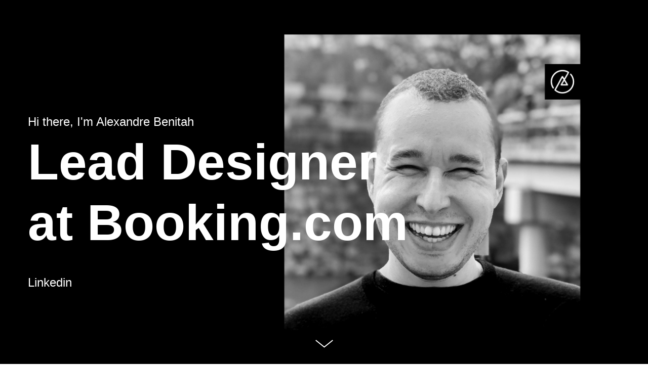

--- FILE ---
content_type: text/html; charset=UTF-8
request_url: https://alexandrebenitah.com/
body_size: 13401
content:
<!DOCTYPE html>
<html lang="en-US" data-version="3.0.14">
	<head>
		<meta charset="UTF-8" />
		<meta name="viewport" content="width=device-width, initial-scale=1.0, maximum-scale=1.0" />
		<meta name="description" content="Alexandre Benitah &#8211; User Experience Designer | Portfolio Online">
		<title>Benitah</title>
		<link rel="pingback" href="https://alexandrebenitah.com/xmlrpc.php" />
		<!--[if lt IE 9]><script src="http://html5shim.googlecode.com/svn/trunk/html5.js"></script><![endif]-->
		<link type="text/css" rel="stylesheet" href="https://alexandrebenitah.com/wp-content/themes/semplice/css/reset.css">
		<link data-fontset-id="ce-fontset" href='http://fonts.googleapis.com/css?family=Lato:100,300,400,700,900,100italic,300italic,400italic,700italic,900italic' rel='stylesheet' type='text/css'><style id="ce-fontset" type="text/css">body, textarea, input { font-family: "Lato", Helvetica, Arial, sans-serif !important; font-style: normal; font-weight: 300;}.light { font-family: "Lato", Helvetica, Arial, sans-serif !important; font-style: normal; font-weight: 300; }.light_italic { font-family: "Lato", Helvetica, Arial, sans-serif !important; font-style: italic; font-weight: 300; }.regular { font-family: "Lato", Helvetica, Arial, sans-serif !important; font-style: normal; font-weight: 400; }.regular_italic { font-family: "Lato", Helvetica, Arial, sans-serif !important; font-style: italic; font-weight: 400; }.semibold { font-family: "Lato", Helvetica, Arial, sans-serif !important; font-style: normal; font-weight: 700; }.semibold_italic { font-family: "Lato", Helvetica, Arial, sans-serif !important; font-style: italic; font-weight: 700; }.bold, .wysiwyg-ce h1, .wysiwyg-ce h2, .wysiwyg-ce h3, .wysiwyg-ce h4, .wysiwyg-ce h5, .wysiwyg-ce h6, #semplice h1, #semplice h2, #semplice h3, #semplice h4, #semplice h5, #semplice h6 { font-family: "Lato", Helvetica, Arial, sans-serif; font-style: normal; font-weight: 900; }.bold_italic { font-family: "Lato", Helvetica, Arial, sans-serif !important; font-style: italic; font-weight: 900; }</style>		<link type="text/css" rel="stylesheet" href="https://alexandrebenitah.com/wp-content/themes/semplice/style.css">
		<style type="text/css" id="semplice-custom-css">.cover-357 .cover-headline h1 { font-size: 24px !important; line-height: 39px !important; }@media (min-width: 980px) and (max-width: 1199px) {.cover-357 .cover-headline h1 { font-size: 16px !important; line-height: 18.461538461538px !important; }}@media (min-width: 768px) and (max-width: 979px) {.cover-357 .cover-headline h1 { font-size: 14.117647058824px !important; line-height: 17.142857142857px !important; }}@media (max-width: 767px) {.cover-357 .cover-headline h1 { font-size: 9.2307692307692px !important; line-height: 10.909090909091px !important; }}@media (max-width: 567px) {.cover-357 .cover-headline h1 { font-size: 7.0588235294118px !important; line-height: 8px !important; }}#content { height: 100%; }.cover-357 .cover-image { background-image: url(https://alexandrebenitah.com/wp-content/uploads/2021/07/cover2.png); }.cover-357 .cover-image { opacity: 1; }.cover-357 .cover-image { background-repeat:  !important; }.cover-357 .cover-image { background-size: cover; }.cover-357 .cover-image { background-position: top center; }.cover-357 .cover-headline h1 { color: #ffffff !important; }.cover-357 .cover-headline h1 { text-transform: none !important; }.bar { background: #ffffff !important; }.cover-357 .see-more .icon svg { fill: #ffffff !important; }.cover-357 .see-more:hover .icon { transform: scale(1.15);-ms-transform: scale(1.15);-webkit-transform: scale(1.15); }header { top: -70px; }#fullscreen-menu { top: 70px; }#navbar, .controls a, div.loader, div.header-icon, #navbar-bg, .controls a span { height: 70px; }div.logo h1 { line-height: 70px !important; }.controls a svg, div.header-icon { margin-top: 23px !important; }section#blog, .post-password-form, section#not-found { margin-top: 70px !important; }.menu-style-nobutton ul li a, nav.standard ul li a { line-height: 70px !important; }.title-top { top: 70px; }.logo svg { margin-top: 24px; }header { display: none !important; }#content-holder { margin-top: 0px !important; }#project-panel-header, #project-panel-footer, .project-panel { background: #000000 !important; }.project-panel h3 { color: #ffffff !important; }div.close-project-panel svg { stroke: #ffffff !important; }.project-panel-thumb h3 { color: #ffffff !important; }.project-panel-thumb h3 span { color: #888888 !important; }.semplice-share .text { background: #ffffff !important; }.semplice-share .text { color: #888888 !important; }.share-box .semplice-share .text { border-color: #e6e6e6 !important; }.wysiwyg, .wysiwyg p, .wysiwyg pre, .post-heading h2, #post .wysiwyg .meta p span, p.quote, .wysiwyg h1, .wysiwyg h2, .wysiwyg h3, .wysiwyg h4, .wysiwyg h5, .wysiwyg h6, #category-archives h4, h4#comments, .comment-autor, .comment-autor a, .comment-time, .comment-content p, h3#reply-title, .comments-pagination, .meta p a, section#comment h3#comments, .no-results, blockquote p, .quote-container p, .result-header h3 { color: #ffffff!important ;}.archives-close svg { fill: #ffffff!important ;}abbr, acronym { border-color: #ffffff !important;}#post .wysiwyg  a, .wysiwyg-ce a, #post .wysiwyg p a, p.quote a, .next p a, .previous p a, a.page-numbers, #category-archives nav ul li a, .cover-headline a { color: #ffffff!important ;}#post .wysiwyg { border-color: #ffffff!important ;}#post .semplice-share .button a { color: white !important; }#post .wysiwyg a:hover, .wysiwyg-ce a:hover, #post .wysiwyg p a:hover, .post-heading p a:hover, #post .wysiwyg .meta p a:hover, p.quote a:hover, #post .wysiwyg a.more-link:hover, .description a.more-link:hover, .next p a:hover, .previous p a:hover, #category-archives nav ul li a:hover, a.comment-edit-link:hover, a.comment-reply-link:hover, a.page-numbers:hover, section#category-archives nav ul li a:hover,  .cover-headline a:hover { color: #cccccc!important ;}#post .semplice-share .button a:hover { color: white !important; }.post-heading h2 a, .result-header h3, #category-archives h2 { color: #ffffff!important ;}.post-heading p, .post-heading p a, #post .wysiwyg .meta p a { color: #101614!important ;}#comment { background-color: #f9f9f9 !important;}form#commentform textarea, form#commentform input { background-color: #f9f9f9 !important;}form#commentform #submit, form#commentform input, form#commentform textarea { color: #000000 !important; }form#commentform textarea::-webkit-input-placeholder { color: #000000 !important; opacity: .5 !important;}form#commentform textarea::-moz-placeholder { color: #000000 !important; opacity: .5 !important;}form#commentform textarea:-ms-input-placeholder { color: #000000 !important; opacity: .5 !important;}form#commentform textareainput:-moz-placeholder { color: #000000 !important; opacity: .5 !important;}form#commentform input::-webkit-input-placeholder { color: #000000 !important; opacity: .5 !important;}form#commentform input::-moz-placeholder { color: #000000 !important; opacity: .5 !important;}form#commentform input:-ms-input-placeholder { color: #000000 !important; opacity: .5 !important;}form#commentform inputinput:-moz-placeholder { color: #000000 !important; opacity: .5 !important;}form#commentform textarea, form#commentform input { border-color: #e0e0e0 !important;}#post .wysiwyg a.more-link, .description a.more-link { color: #acacac !important; }#post .wysiwyg a.more-link, .description a.more-link { border-color: #e6e6e6!important ;}.edit-reply a { color: #aaaaaa!important ;}.edit-reply a { border-color: #e6e6e6!important ;}.post-divider { background: #333333!important ;}.post-password-form input, .result-header, #category-archives h4, .comment-content, pre, tt, code, kbd, blockquote, .wysiwyg table, .description table, .wysiwyg-ce table , .wysiwyg table th, .wysiwyg table td, .description table th, .description table td, .wysiwyg-ce table th, .wysiwyg-ce table td { border-color: #333333!important ;}.search-field { background: #ffffff!important ;}.search-field { border-color: #e6e6e6!important ;}.search-field { color: #000000!important ;}.close-search svg { fill: #000000 !important;}.search-form input::-webkit-input-placeholder { color: #000000 !important; opacity: 1;}.search-form input::-moz-placeholder { color: #000000 !important; opacity: 1;}.search-form input:-ms-input-placeholder { color: #000000 !important; opacity: 1;}body {background-color: #ffffff !important;}.to-the-top a svg { fill: #b2b2b2 !important; }.no-gutter-grid-sizer { width: 8.3333% !important; }.no-gutter-gutter-sizer { width: 0px; }.remove-gutter-yes { margin: 0px !important; }.masonry-span0{ width: 0% !important; float: left; }.masonry-span1{ width: 8.3333% !important; float: left; }.masonry-span2{ width: 16.6667% !important; float: left; }.masonry-span3{ width: 25% !important; float: left; }.masonry-span4{ width: 33.3333% !important; float: left; }.masonry-span5{ width: 41.6667% !important; float: left; }.masonry-span6{ width: 50% !important; float: left; }.masonry-span7{ width: 58.3333% !important; float: left; }.masonry-span8{ width: 66.6667% !important; float: left; }.masonry-span9{ width: 75% !important; float: left; }.masonry-span10{ width: 83.3333% !important; float: left; }.masonry-span11{ width: 91.6667% !important; float: left; }.masonry-span12{ width: 100% !important; float: left; }@media (max-width: 767px) {.masonry-span1, .masonry-span2, .masonry-span3, .masonry-span4, .masonry-span5, .masonry-span6, .masonry-span7, .masonry-span8, .masonry-span9, .masonry-span10, .masonry-span11, .masonry-span12 { width: 100% !important; }}.lightbox-overlay { background-color: rgba(255,255,255,0.98); -webkit-animation: fadein 0.35s; -moz-animation: fadein 0.35s; -ms-animation: fadein 0.35s; -o-animation: fadein 0.35s; animation: fadein 0.35s; }@keyframes fadein { from { background-color: rgba(255,255,255,0); } to { background-color: rgba(255,255,255,0.98); } }@-moz-keyframes fadein { from { background-color: rgba(255,255,255,0); } to { background-color: rgba(255,255,255,0.98); } }@-webkit-keyframes fadein { from { background-color: rgba(255,255,255,0); } to { background-color: rgba(255,255,255,0.98); } }@-ms-keyframes fadein { from { background-color: rgba(255,255,255,0); } to { background-color: rgba(255,255,255,0.98); } }@-o-keyframes fadein { from { background-color: rgba(255,255,255,0); } to { background-color: rgba(255,255,255,0.98); } }.lightbox-arrows .imagelightbox-arrow svg { fill: #777777; }</style>
					<link rel="shortcut icon" href="https://alexandrebenitah.com/wp-content/uploads/2015/04/favicon.png">
						<meta name='robots' content='max-image-preview:large' />
<link rel='dns-prefetch' href='//platform-api.sharethis.com' />
<link rel="alternate" title="oEmbed (JSON)" type="application/json+oembed" href="https://alexandrebenitah.com/wp-json/oembed/1.0/embed?url=https%3A%2F%2Falexandrebenitah.com%2F" />
<link rel="alternate" title="oEmbed (XML)" type="text/xml+oembed" href="https://alexandrebenitah.com/wp-json/oembed/1.0/embed?url=https%3A%2F%2Falexandrebenitah.com%2F&#038;format=xml" />
<style id='wp-img-auto-sizes-contain-inline-css' type='text/css'>
img:is([sizes=auto i],[sizes^="auto," i]){contain-intrinsic-size:3000px 1500px}
/*# sourceURL=wp-img-auto-sizes-contain-inline-css */
</style>
<style id='wp-emoji-styles-inline-css' type='text/css'>

	img.wp-smiley, img.emoji {
		display: inline !important;
		border: none !important;
		box-shadow: none !important;
		height: 1em !important;
		width: 1em !important;
		margin: 0 0.07em !important;
		vertical-align: -0.1em !important;
		background: none !important;
		padding: 0 !important;
	}
/*# sourceURL=wp-emoji-styles-inline-css */
</style>
<link rel='stylesheet' id='wp-block-library-css' href='https://alexandrebenitah.com/wp-includes/css/dist/block-library/style.min.css?ver=6.9' type='text/css' media='all' />
<style id='global-styles-inline-css' type='text/css'>
:root{--wp--preset--aspect-ratio--square: 1;--wp--preset--aspect-ratio--4-3: 4/3;--wp--preset--aspect-ratio--3-4: 3/4;--wp--preset--aspect-ratio--3-2: 3/2;--wp--preset--aspect-ratio--2-3: 2/3;--wp--preset--aspect-ratio--16-9: 16/9;--wp--preset--aspect-ratio--9-16: 9/16;--wp--preset--color--black: #000000;--wp--preset--color--cyan-bluish-gray: #abb8c3;--wp--preset--color--white: #ffffff;--wp--preset--color--pale-pink: #f78da7;--wp--preset--color--vivid-red: #cf2e2e;--wp--preset--color--luminous-vivid-orange: #ff6900;--wp--preset--color--luminous-vivid-amber: #fcb900;--wp--preset--color--light-green-cyan: #7bdcb5;--wp--preset--color--vivid-green-cyan: #00d084;--wp--preset--color--pale-cyan-blue: #8ed1fc;--wp--preset--color--vivid-cyan-blue: #0693e3;--wp--preset--color--vivid-purple: #9b51e0;--wp--preset--gradient--vivid-cyan-blue-to-vivid-purple: linear-gradient(135deg,rgb(6,147,227) 0%,rgb(155,81,224) 100%);--wp--preset--gradient--light-green-cyan-to-vivid-green-cyan: linear-gradient(135deg,rgb(122,220,180) 0%,rgb(0,208,130) 100%);--wp--preset--gradient--luminous-vivid-amber-to-luminous-vivid-orange: linear-gradient(135deg,rgb(252,185,0) 0%,rgb(255,105,0) 100%);--wp--preset--gradient--luminous-vivid-orange-to-vivid-red: linear-gradient(135deg,rgb(255,105,0) 0%,rgb(207,46,46) 100%);--wp--preset--gradient--very-light-gray-to-cyan-bluish-gray: linear-gradient(135deg,rgb(238,238,238) 0%,rgb(169,184,195) 100%);--wp--preset--gradient--cool-to-warm-spectrum: linear-gradient(135deg,rgb(74,234,220) 0%,rgb(151,120,209) 20%,rgb(207,42,186) 40%,rgb(238,44,130) 60%,rgb(251,105,98) 80%,rgb(254,248,76) 100%);--wp--preset--gradient--blush-light-purple: linear-gradient(135deg,rgb(255,206,236) 0%,rgb(152,150,240) 100%);--wp--preset--gradient--blush-bordeaux: linear-gradient(135deg,rgb(254,205,165) 0%,rgb(254,45,45) 50%,rgb(107,0,62) 100%);--wp--preset--gradient--luminous-dusk: linear-gradient(135deg,rgb(255,203,112) 0%,rgb(199,81,192) 50%,rgb(65,88,208) 100%);--wp--preset--gradient--pale-ocean: linear-gradient(135deg,rgb(255,245,203) 0%,rgb(182,227,212) 50%,rgb(51,167,181) 100%);--wp--preset--gradient--electric-grass: linear-gradient(135deg,rgb(202,248,128) 0%,rgb(113,206,126) 100%);--wp--preset--gradient--midnight: linear-gradient(135deg,rgb(2,3,129) 0%,rgb(40,116,252) 100%);--wp--preset--font-size--small: 13px;--wp--preset--font-size--medium: 20px;--wp--preset--font-size--large: 36px;--wp--preset--font-size--x-large: 42px;--wp--preset--spacing--20: 0.44rem;--wp--preset--spacing--30: 0.67rem;--wp--preset--spacing--40: 1rem;--wp--preset--spacing--50: 1.5rem;--wp--preset--spacing--60: 2.25rem;--wp--preset--spacing--70: 3.38rem;--wp--preset--spacing--80: 5.06rem;--wp--preset--shadow--natural: 6px 6px 9px rgba(0, 0, 0, 0.2);--wp--preset--shadow--deep: 12px 12px 50px rgba(0, 0, 0, 0.4);--wp--preset--shadow--sharp: 6px 6px 0px rgba(0, 0, 0, 0.2);--wp--preset--shadow--outlined: 6px 6px 0px -3px rgb(255, 255, 255), 6px 6px rgb(0, 0, 0);--wp--preset--shadow--crisp: 6px 6px 0px rgb(0, 0, 0);}:where(.is-layout-flex){gap: 0.5em;}:where(.is-layout-grid){gap: 0.5em;}body .is-layout-flex{display: flex;}.is-layout-flex{flex-wrap: wrap;align-items: center;}.is-layout-flex > :is(*, div){margin: 0;}body .is-layout-grid{display: grid;}.is-layout-grid > :is(*, div){margin: 0;}:where(.wp-block-columns.is-layout-flex){gap: 2em;}:where(.wp-block-columns.is-layout-grid){gap: 2em;}:where(.wp-block-post-template.is-layout-flex){gap: 1.25em;}:where(.wp-block-post-template.is-layout-grid){gap: 1.25em;}.has-black-color{color: var(--wp--preset--color--black) !important;}.has-cyan-bluish-gray-color{color: var(--wp--preset--color--cyan-bluish-gray) !important;}.has-white-color{color: var(--wp--preset--color--white) !important;}.has-pale-pink-color{color: var(--wp--preset--color--pale-pink) !important;}.has-vivid-red-color{color: var(--wp--preset--color--vivid-red) !important;}.has-luminous-vivid-orange-color{color: var(--wp--preset--color--luminous-vivid-orange) !important;}.has-luminous-vivid-amber-color{color: var(--wp--preset--color--luminous-vivid-amber) !important;}.has-light-green-cyan-color{color: var(--wp--preset--color--light-green-cyan) !important;}.has-vivid-green-cyan-color{color: var(--wp--preset--color--vivid-green-cyan) !important;}.has-pale-cyan-blue-color{color: var(--wp--preset--color--pale-cyan-blue) !important;}.has-vivid-cyan-blue-color{color: var(--wp--preset--color--vivid-cyan-blue) !important;}.has-vivid-purple-color{color: var(--wp--preset--color--vivid-purple) !important;}.has-black-background-color{background-color: var(--wp--preset--color--black) !important;}.has-cyan-bluish-gray-background-color{background-color: var(--wp--preset--color--cyan-bluish-gray) !important;}.has-white-background-color{background-color: var(--wp--preset--color--white) !important;}.has-pale-pink-background-color{background-color: var(--wp--preset--color--pale-pink) !important;}.has-vivid-red-background-color{background-color: var(--wp--preset--color--vivid-red) !important;}.has-luminous-vivid-orange-background-color{background-color: var(--wp--preset--color--luminous-vivid-orange) !important;}.has-luminous-vivid-amber-background-color{background-color: var(--wp--preset--color--luminous-vivid-amber) !important;}.has-light-green-cyan-background-color{background-color: var(--wp--preset--color--light-green-cyan) !important;}.has-vivid-green-cyan-background-color{background-color: var(--wp--preset--color--vivid-green-cyan) !important;}.has-pale-cyan-blue-background-color{background-color: var(--wp--preset--color--pale-cyan-blue) !important;}.has-vivid-cyan-blue-background-color{background-color: var(--wp--preset--color--vivid-cyan-blue) !important;}.has-vivid-purple-background-color{background-color: var(--wp--preset--color--vivid-purple) !important;}.has-black-border-color{border-color: var(--wp--preset--color--black) !important;}.has-cyan-bluish-gray-border-color{border-color: var(--wp--preset--color--cyan-bluish-gray) !important;}.has-white-border-color{border-color: var(--wp--preset--color--white) !important;}.has-pale-pink-border-color{border-color: var(--wp--preset--color--pale-pink) !important;}.has-vivid-red-border-color{border-color: var(--wp--preset--color--vivid-red) !important;}.has-luminous-vivid-orange-border-color{border-color: var(--wp--preset--color--luminous-vivid-orange) !important;}.has-luminous-vivid-amber-border-color{border-color: var(--wp--preset--color--luminous-vivid-amber) !important;}.has-light-green-cyan-border-color{border-color: var(--wp--preset--color--light-green-cyan) !important;}.has-vivid-green-cyan-border-color{border-color: var(--wp--preset--color--vivid-green-cyan) !important;}.has-pale-cyan-blue-border-color{border-color: var(--wp--preset--color--pale-cyan-blue) !important;}.has-vivid-cyan-blue-border-color{border-color: var(--wp--preset--color--vivid-cyan-blue) !important;}.has-vivid-purple-border-color{border-color: var(--wp--preset--color--vivid-purple) !important;}.has-vivid-cyan-blue-to-vivid-purple-gradient-background{background: var(--wp--preset--gradient--vivid-cyan-blue-to-vivid-purple) !important;}.has-light-green-cyan-to-vivid-green-cyan-gradient-background{background: var(--wp--preset--gradient--light-green-cyan-to-vivid-green-cyan) !important;}.has-luminous-vivid-amber-to-luminous-vivid-orange-gradient-background{background: var(--wp--preset--gradient--luminous-vivid-amber-to-luminous-vivid-orange) !important;}.has-luminous-vivid-orange-to-vivid-red-gradient-background{background: var(--wp--preset--gradient--luminous-vivid-orange-to-vivid-red) !important;}.has-very-light-gray-to-cyan-bluish-gray-gradient-background{background: var(--wp--preset--gradient--very-light-gray-to-cyan-bluish-gray) !important;}.has-cool-to-warm-spectrum-gradient-background{background: var(--wp--preset--gradient--cool-to-warm-spectrum) !important;}.has-blush-light-purple-gradient-background{background: var(--wp--preset--gradient--blush-light-purple) !important;}.has-blush-bordeaux-gradient-background{background: var(--wp--preset--gradient--blush-bordeaux) !important;}.has-luminous-dusk-gradient-background{background: var(--wp--preset--gradient--luminous-dusk) !important;}.has-pale-ocean-gradient-background{background: var(--wp--preset--gradient--pale-ocean) !important;}.has-electric-grass-gradient-background{background: var(--wp--preset--gradient--electric-grass) !important;}.has-midnight-gradient-background{background: var(--wp--preset--gradient--midnight) !important;}.has-small-font-size{font-size: var(--wp--preset--font-size--small) !important;}.has-medium-font-size{font-size: var(--wp--preset--font-size--medium) !important;}.has-large-font-size{font-size: var(--wp--preset--font-size--large) !important;}.has-x-large-font-size{font-size: var(--wp--preset--font-size--x-large) !important;}
/*# sourceURL=global-styles-inline-css */
</style>

<style id='classic-theme-styles-inline-css' type='text/css'>
/*! This file is auto-generated */
.wp-block-button__link{color:#fff;background-color:#32373c;border-radius:9999px;box-shadow:none;text-decoration:none;padding:calc(.667em + 2px) calc(1.333em + 2px);font-size:1.125em}.wp-block-file__button{background:#32373c;color:#fff;text-decoration:none}
/*# sourceURL=/wp-includes/css/classic-themes.min.css */
</style>
<link rel='stylesheet' id='mediaelement-css' href='https://alexandrebenitah.com/wp-includes/js/mediaelement/mediaelementplayer-legacy.min.css?ver=4.2.17' type='text/css' media='all' />
<link rel='stylesheet' id='wp-mediaelement-css' href='https://alexandrebenitah.com/wp-includes/js/mediaelement/wp-mediaelement.min.css?ver=6.9' type='text/css' media='all' />
<script type="text/javascript" src="https://alexandrebenitah.com/wp-includes/js/jquery/jquery.min.js?ver=3.7.1" id="jquery-core-js"></script>
<script type="text/javascript" src="https://alexandrebenitah.com/wp-includes/js/jquery/jquery-migrate.min.js?ver=3.4.1" id="jquery-migrate-js"></script>
<script type="text/javascript" src="//platform-api.sharethis.com/js/sharethis.js#source=googleanalytics-wordpress#product=ga&amp;property=5ee781e78fdd21001242e078" id="googleanalytics-platform-sharethis-js"></script>
<link rel="https://api.w.org/" href="https://alexandrebenitah.com/wp-json/" /><link rel="alternate" title="JSON" type="application/json" href="https://alexandrebenitah.com/wp-json/wp/v2/pages/357" /><link rel="EditURI" type="application/rsd+xml" title="RSD" href="https://alexandrebenitah.com/xmlrpc.php?rsd" />
<meta name="generator" content="WordPress 6.9" />
<link rel="canonical" href="https://alexandrebenitah.com/" />
<link rel='shortlink' href='https://alexandrebenitah.com/' />
<script>
(function() {
	(function (i, s, o, g, r, a, m) {
		i['GoogleAnalyticsObject'] = r;
		i[r] = i[r] || function () {
				(i[r].q = i[r].q || []).push(arguments)
			}, i[r].l = 1 * new Date();
		a = s.createElement(o),
			m = s.getElementsByTagName(o)[0];
		a.async = 1;
		a.src = g;
		m.parentNode.insertBefore(a, m)
	})(window, document, 'script', 'https://google-analytics.com/analytics.js', 'ga');

	ga('create', 'UA-86911809-1', 'auto');
			ga('send', 'pageview');
	})();
</script>
		<!-- Facebook -->
		<meta property="og:title" content="Benitah" />
		<meta property="og:url" content="https://alexandrebenitah.com/" />
		<meta property="og:site_name" content="Benitah"/>
							<meta property="og:image" content="" />
		   
		<!-- bottom admin bar -->
		<style>html{margin-top:0px!important;}#wpadminbar{top:auto!important;bottom:0;}}</style>
	</head>
	<body class="home wp-singular page-template-default page page-id-357 wp-theme-semplice mejs-semplice-ui">
				<div id="project-panel-header">
			
<!-- Project Panel -->
<section id="project-panel" class="fade">
	<div class="project-panel">
		<div class="container">
			<div class="row">
				<div class="project-panel-title span11">
					<h3 class="light fs-22px">More selected projects</h3>
				</div>
								<div class="project-panel-close span1">
            		<div class="close-project-panel light"><svg version="1.1" id="Ebene_1" xmlns="http://www.w3.org/2000/svg" xmlns:xlink="http://www.w3.org/1999/xlink" x="0px" y="0px"
	 width="20px" height="20px" viewBox="0 0 20 20" enable-background="new 0 0 20 20" xml:space="preserve">
<g>
	
		<rect x="-4.164" y="9.532" transform="matrix(0.706 0.7082 -0.7082 0.706 10.0446 -4.1327)" width="28.329" height="1"/>
</g>
<g>
	<rect x="9.5" y="-4.142" transform="matrix(0.7071 0.7071 -0.7071 0.7071 10 -4.1421)" width="1" height="28.284"/>
</g>
</svg>
</div>
				</div>
							</div>
			
			<div class="row">
        		<div class="project-panel-thumbs">
														<div class="project-panel-thumb">
										<a class="project-panel-link" data-project-panel="true" href="https://alexandrebenitah.com/work/booking" title="Protected: Booking">
																							<img alt="Protected: Booking" src="https://alexandrebenitah.com/wp-content/uploads/2016/10/thumb-booking.png" width="300" height="100" />
																						<h3>Protected: Booking<br /><span class="regular">UX/UI</span></h3>
										</a>
									</div>
														<div class="project-panel-thumb">
										<a class="project-panel-link" data-project-panel="true" href="https://alexandrebenitah.com/work/skina-app" title="Skina App">
																							<img alt="Skina App" src="https://alexandrebenitah.com/wp-content/uploads/2016/06/thumb-skina-app.png" width="300" height="100" />
																						<h3>Skina App<br /><span class="regular">PRODUCT DESIGN</span></h3>
										</a>
									</div>
														<div class="project-panel-thumb">
										<a class="project-panel-link" data-project-panel="true" href="https://alexandrebenitah.com/work/post-booking" title="Protected: Post Booking">
																							<img alt="Protected: Post Booking" src="https://alexandrebenitah.com/wp-content/uploads/2016/10/thumb-booking.png" width="300" height="100" />
																						<h3>Protected: Post Booking<br /><span class="regular">UX/UI</span></h3>
										</a>
									</div>
														<div class="project-panel-thumb">
										<a class="project-panel-link" data-project-panel="true" href="https://alexandrebenitah.com/work/great-for-families" title="Protected: Great for Families">
																							<img alt="Protected: Great for Families" src="https://alexandrebenitah.com/wp-content/uploads/2016/10/thumb-booking.png" width="300" height="100" />
																						<h3>Protected: Great for Families<br /><span class="regular">UX/UI</span></h3>
										</a>
									</div>
														<div class="project-panel-thumb">
										<a class="project-panel-link" data-project-panel="true" href="https://alexandrebenitah.com/work/home-vision" title="Protected: Home Vision">
																							<img alt="Protected: Home Vision" src="https://alexandrebenitah.com/wp-content/uploads/2016/10/thumb-booking.png" width="300" height="100" />
																						<h3>Protected: Home Vision<br /><span class="regular">UX/UI</span></h3>
										</a>
									</div>
														<div class="project-panel-thumb">
										<a class="project-panel-link" data-project-panel="true" href="https://alexandrebenitah.com/work/community-scope" title="Protected: Community Scope">
																							<img alt="Protected: Community Scope" src="https://alexandrebenitah.com/wp-content/uploads/2016/10/thumb-booking.png" width="300" height="100" />
																						<h3>Protected: Community Scope<br /><span class="regular">UX/UI</span></h3>
										</a>
									</div>
														<div class="project-panel-thumb">
										<a class="project-panel-link" data-project-panel="true" href="https://alexandrebenitah.com/work/tpoint-app" title="Tpoint &#8211; App">
																							<img alt="Tpoint &#8211; App" src="https://alexandrebenitah.com/wp-content/uploads/2016/06/thumb-skina-tpoint.png" width="300" height="100" />
																						<h3>Tpoint &#8211; App<br /><span class="regular">PRODUCT DESIGN</span></h3>
										</a>
									</div>
														<div class="project-panel-thumb">
										<a class="project-panel-link" data-project-panel="true" href="https://alexandrebenitah.com/work/ratata-app" title="Ratatá &#8211; App">
																							<img alt="Ratatá &#8211; App" src="https://alexandrebenitah.com/wp-content/uploads/2016/06/thumb-skina-rat.png" width="300" height="100" />
																						<h3>Ratatá &#8211; App<br /><span class="regular">PRODUCT DESIGN</span></h3>
										</a>
									</div>
														<div class="project-panel-thumb">
										<a class="project-panel-link" data-project-panel="true" href="https://alexandrebenitah.com/work/cabe-na-mala" title="Cabe na Mala">
																							<img alt="Cabe na Mala" src="https://alexandrebenitah.com/wp-content/uploads/2015/04/prt_300x100_1399343105.png" width="300" height="100" />
																						<h3>Cabe na Mala<br /><span class="regular">UX/UI</span></h3>
										</a>
									</div>
														<div class="project-panel-thumb">
										<a class="project-panel-link" data-project-panel="true" href="https://alexandrebenitah.com/work/what-the-food-app" title="What the Food &#8211; App">
																							<img alt="What the Food &#8211; App" src="https://alexandrebenitah.com/wp-content/uploads/2016/06/thumb-skina-wft.png" width="300" height="100" />
																						<h3>What the Food &#8211; App<br /><span class="regular">PRODUCT DESIGN</span></h3>
										</a>
									</div>
														<div class="project-panel-thumb">
										<a class="project-panel-link" data-project-panel="true" href="https://alexandrebenitah.com/work/musica-com-br" title="Música.com.br">
																							<img alt="Música.com.br" src="https://alexandrebenitah.com/wp-content/uploads/2015/04/prt_300x100_1400560791.png" width="300" height="100" />
																						<h3>Música.com.br<br /><span class="regular">UX/UI</span></h3>
										</a>
									</div>
														<div class="project-panel-thumb">
										<a class="project-panel-link" data-project-panel="true" href="https://alexandrebenitah.com/work/exppert-easy" title="Exppert Easy">
																							<img alt="Exppert Easy" src="https://alexandrebenitah.com/wp-content/uploads/2015/04/thumb-exppert.png" width="300" height="100" />
																						<h3>Exppert Easy<br /><span class="regular">UX/UI</span></h3>
										</a>
									</div>
														<div class="project-panel-thumb">
										<a class="project-panel-link" data-project-panel="true" href="https://alexandrebenitah.com/work/troca-troca" title="Troca &#038; Troca">
																							<img alt="Troca &#038; Troca" src="https://alexandrebenitah.com/wp-content/uploads/2015/04/thumb-tt.png" width="300" height="100" />
																						<h3>Troca &#038; Troca<br /><span class="regular">UX/UI</span></h3>
										</a>
									</div>
														<div class="project-panel-thumb">
										<a class="project-panel-link" data-project-panel="true" href="https://alexandrebenitah.com/work/91" title="Estou Jogando">
																							<img alt="Estou Jogando" src="https://alexandrebenitah.com/wp-content/uploads/2015/04/prt_300x100_1399343060.png" width="300" height="100" />
																						<h3>Estou Jogando<br /><span class="regular">UI/UX</span></h3>
										</a>
									</div>
					        		</div>
			</div>
		</div>
	</div>
</section>
		</div>
						<header >
			<div id="navbar-bg" class="transparent" data-transparent-bar="true" data-navbar-opacity="1" data-dropdown-transparent="disabled"><!-- header bar background --></div>
			<div id="navbar">
			<div class="fluid-container"><div class="logo fluid-logo  custom"><h1 class="semibold"><nobr><a id="logo" href="https://alexandrebenitah.com">Benitah</a></nobr></h1></div><div class="fluid-menu "><nav class="standard regular"><div class="menu"><ul>
<li class="page_item page-item-357 current_page_item"><a href="https://alexandrebenitah.com/" aria-current="page">All Projects</a></li>
</ul></div>
</nav><div class="controls">
					<a class="open-nav menu-responsive">
						<span class="nav-icon"></span>
					</a>
				
					<a class="project-panel-button menu-icon">
						<span><svg version="1.1" id="Ebene_1" xmlns="http://www.w3.org/2000/svg" xmlns:xlink="http://www.w3.org/1999/xlink" x="0px" y="0px"
	 width="16px" height="24px" viewBox="0 0 16 24" enable-background="new 0 0 16 24" xml:space="preserve">
<rect x="12" y="5" width="4" height="2"/>
<rect x="6" y="5" width="4" height="2"/>
<rect y="5" width="4" height="2"/>
<rect x="12" y="11" width="4" height="2"/>
<rect x="6" y="11" width="4" height="2"/>
<rect y="11" width="4" height="2"/>
<rect x="12" y="17" width="4" height="2"/>
<rect x="6" y="17" width="4" height="2"/>
<rect y="17" width="4" height="2"/>
</svg></span>
					</a>
				</div></div></div>			</div>
		</header>
		<div id="fullscreen-menu" class="standard-height">
			<div class="menu-inner">
				<nav class="fs-22px light">
					<div class="menu"><ul>
<li class="page_item page-item-357 current_page_item"><a href="https://alexandrebenitah.com/" aria-current="page">All Projects</a></li>
</ul></div>
				</nav>
				<div class="follow-links">
					<ul>
											</ul>
				</div>
			</div>
		</div>
		<div id="wrapper">
			<div id="content">

			
				
					
			
						<div class="cover-357 fullscreen-cover" data-bg-type="image" data-cover-id="357">						<div class="cover-image" data-parallax-scrolling="enabled"  ></div>
									<div class="container">
				<div class="row">
					<div class="cover-headline span12 middle left" data-headline-format="text">
													<h1 class="light"></br>
<div style="width:800px;">
</br>
<span style="font-family: Helvetica, Arial;">Hi there, I'm Alexandre Benitah</span>
</br>
<span style="font-family: Helvetica, Arial; font-size:100px; font-weight: 800; line-height:120px;">Lead Designer at Booking.com</span>
</br>
</br>

<a style="font-family: Helvetica, Arial"; href="https://www.linkedin.com/in/alexandrebenitah">Linkedin</a>
</div></h1>
											</div>
				</div>
			</div>
						<div class="see-more">
			<div class="icon"><svg version="1.1" id="Ebene_2_1_" xmlns="http://www.w3.org/2000/svg" xmlns:xlink="http://www.w3.org/1999/xlink" x="0px" y="0px"
	 width="53px" height="20px" viewBox="0 0 53 20" enable-background="new 0 0 53 20" xml:space="preserve">
<g>
	<polygon points="26.5,17.688 9.114,3.779 10.303,2.312 26.5,15.269 42.697,2.313 43.886,3.779 	"/>
</g>
</svg>
</div>
		</div>
	</div>						
			<!-- content fade -->
			<div class="fade-content">
				<div class="" id="content-holder"><div id="content_zqak5cmjs" class="content-spacer" data-sort="1" style="">
				
				
				<div class="content-container" style="background-color: transparent;" data-content-id="content_zqak5cmjs" data-content-type="content-spacer"><div class="hr-container" style=""><div class="spacer spacer-full-width" style="height:60px;background-color:#ffffff;"><!-- Horizontal Rule --></div></div></div></div><div id="content_h2mg4a7ap" class="content-p" data-sort="1" style="">
				
				
				
				
				
				
				
				<div class="content-container" style="background-color: transparent;" data-content-id="content_h2mg4a7ap" data-content-type="content-p"><div class="container"><div class="row"><div data-content-id="content_h2mg4a7ap" data-paragraph-id="content_h2mg4a7ap" data-content-type="content-p" class="wysiwyg-ce no-offset span12"><h3><span class="light">Selected works</span></h3></div></div></div></div></div><div id="content_xsg1qxefo" class="content-spacer" data-sort="1" style="">
				
				<div class="content-container" style="background-color: transparent;" data-content-id="content_xsg1qxefo" data-content-type="content-spacer"><div class="hr-container" style=""><div class="spacer spacer-full-width" style="height:30px;background-color:#ffffff;"><!-- Horizontal Rule --></div></div></div></div><div id="content_rji46kfle" class="content-thumbnails" data-sort="1">
				
				
				
				
				
				
				
				
				
				
				
				
				
				
				
				
				
				
				
				<div class="content-container" style="background-color: transparent;" data-content-id="content_rji46kfle" data-content-type="content-thumbnails"><div class="thumbs-content"><section id="thumbnails"><div id="masonry-content_rji46kfle" class="container"><div class="no-gutter-grid-sizer"></div><div class="no-gutter-gutter-sizer"></div><div style="line-height: 0 !important; font-size: 0 !important;" class="thumb grid-item masonry-thumbs-item masonry-content_rji46kfle-item masonry-content_rji46kfle-item-0 remove-gutter-yes masonry-span12" data-thumb-src="https://alexandrebenitah.com/wp-content/uploads/2016/10/Menu-Item-Booking-Link-2.png"><a href="https://alexandrebenitah.com/work/booking" title="Protected: Booking"><div class="thumb-inner"><div class="thumb-hover" style="background-color: rgb(255, 255, 255) !important; background-color: rgba(255, 255, 255, 0) !important;background-image: url(https://alexandrebenitah.com/wp-content/uploads/2016/10/Menu-Item-Booking-Link-Over.png); background-repeat: no-repeat; background-position: center center; !important;background-size: cover !important;"><h3 class="light fs-22px lh-22px" style="text-align: left; bottom: 0;display: none;color: #ffffff !important;display: none;">Protected: Booking<br /><span class="regular fs-14px lh-14px" style="color: #ffffff !important;">UX/UI</span></h3></div><img decoding="async" alt="Protected: Booking" src="https://alexandrebenitah.com/wp-content/uploads/2016/10/Menu-Item-Booking-Link-2.png" /></div></a></div><div style="line-height: 0 !important; font-size: 0 !important;" class="thumb grid-item masonry-thumbs-item masonry-content_rji46kfle-item masonry-content_rji46kfle-item-1 remove-gutter-yes masonry-span12" data-thumb-src="https://alexandrebenitah.com/wp-content/uploads/2016/06/Menu-Item-Skina-Link-3.png"><a href="https://alexandrebenitah.com/work/skina-app" title="Skina App"><div class="thumb-inner"><div class="thumb-hover" style="background-color: rgb(255, 255, 255) !important; background-color: rgba(255, 255, 255, 0) !important;background-image: url(https://alexandrebenitah.com/wp-content/uploads/2016/06/Menu-Item-Skina-Link-Over-1.png); background-repeat: no-repeat; background-position: center center; !important;background-size: cover !important;"><h3 class="bold fs-22px lh-22px" style="text-align: left; bottom: 0;color: #4a4a4a !important;display: none;">Skina App<br /><span class="light fs-14px lh-14px" style="color: #4a4a4a !important;">PRODUCT DESIGN</span></h3></div><img decoding="async" alt="Skina App" src="https://alexandrebenitah.com/wp-content/uploads/2016/06/Menu-Item-Skina-Link-3.png" /></div></a></div><div style="line-height: 0 !important; font-size: 0 !important;" class="thumb grid-item masonry-thumbs-item masonry-content_rji46kfle-item masonry-content_rji46kfle-item-2 remove-gutter-yes masonry-span12" data-thumb-src="https://alexandrebenitah.com/wp-content/uploads/2016/06/Menu-Item-Tpoint-Link-1.png"><a href="https://alexandrebenitah.com/work/tpoint-app" title="Tpoint &#8211; App"><div class="thumb-inner"><div class="thumb-hover" style="background-color: rgb(255, 255, 255) !important; background-color: rgba(255, 255, 255, 0.1) !important;background-image: url(https://alexandrebenitah.com/wp-content/uploads/2016/06/Menu-Item-Tpoint-Link-Over.png); background-repeat: no-repeat; background-position: center center; !important;background-size: cover !important;"><h3 class="bold fs-22px lh-22px" style="text-align: center; bottom: 0;color: #ffffff !important;display: none;">Tpoint &#8211; App<br /><span class="light fs-14px lh-14px" style="color: #ffffff !important;">PRODUCT DESIGN</span></h3></div><img decoding="async" alt="Tpoint &#8211; App" src="https://alexandrebenitah.com/wp-content/uploads/2016/06/Menu-Item-Tpoint-Link-1.png" /></div></a></div><div style="line-height: 0 !important; font-size: 0 !important;" class="thumb grid-item masonry-thumbs-item masonry-content_rji46kfle-item masonry-content_rji46kfle-item-3 remove-gutter-yes masonry-span12" data-thumb-src="https://alexandrebenitah.com/wp-content/uploads/2021/07/Menu-Item-Ratata-Link.png"><a href="https://alexandrebenitah.com/work/ratata-app" title="Ratatá &#8211; App"><div class="thumb-inner"><div class="thumb-hover" style="background-color: rgb(239, 239, 239) !important; background-color: rgba(239, 239, 239, 0.1) !important;background-image: url(https://alexandrebenitah.com/wp-content/uploads/2016/06/Menu-Item-Ratata-Link-Over.png); background-repeat: no-repeat; background-position: center center; !important;background-size: cover !important;"><h3 class="bold fs-22px lh-22px" style="text-align: left; bottom: 0;color: #ffffff !important;display: none;">Ratatá &#8211; App<br /><span class="light fs-14px lh-14px" style="color: #ffffff !important;">PRODUCT DESIGN</span></h3></div><img decoding="async" alt="Ratatá &#8211; App" src="https://alexandrebenitah.com/wp-content/uploads/2021/07/Menu-Item-Ratata-Link.png" /></div></a></div><div style="line-height: 0 !important; font-size: 0 !important;" class="thumb grid-item masonry-thumbs-item masonry-content_rji46kfle-item masonry-content_rji46kfle-item-4 remove-gutter-yes masonry-span12" data-thumb-src="https://alexandrebenitah.com/wp-content/uploads/2015/04/Menu-Item-Cabe-na-Mala-Link-2.png"><a href="https://alexandrebenitah.com/work/cabe-na-mala" title="Cabe na Mala"><div class="thumb-inner"><div class="thumb-hover" style="background-color: rgb(239, 239, 239) !important; background-color: rgba(239, 239, 239, 0.1) !important;background-image: url(https://alexandrebenitah.com/wp-content/uploads/2015/04/Menu-Item-Cabe-na-Mala-Link-Over.png); background-repeat: no-repeat; background-position: center center; !important;background-size: cover !important;"><h3 class="bold fs-22px lh-22px" style="text-align: center; bottom: 0;color: #ffffff !important;display: none;">Cabe na Mala<br /><span class="light fs-14px lh-14px" style="color: #ffffff !important;">UX/UI</span></h3></div><img decoding="async" alt="Cabe na Mala" src="https://alexandrebenitah.com/wp-content/uploads/2015/04/Menu-Item-Cabe-na-Mala-Link-2.png" /></div></a></div><div style="line-height: 0 !important; font-size: 0 !important;" class="thumb grid-item masonry-thumbs-item masonry-content_rji46kfle-item masonry-content_rji46kfle-item-5 remove-gutter-yes masonry-span12" data-thumb-src="https://alexandrebenitah.com/wp-content/uploads/2021/07/Menu-Item-What-the-Food-Link.png"><a href="https://alexandrebenitah.com/work/what-the-food-app" title="What the Food &#8211; App"><div class="thumb-inner"><div class="thumb-hover" style="background-color: rgb(239, 239, 239) !important; background-color: rgba(239, 239, 239, 0.1) !important;background-image: url(https://alexandrebenitah.com/wp-content/uploads/2016/06/Menu-Item-What-the-Food-Link-Over.png); background-repeat: no-repeat; background-position: center center; !important;background-size: cover !important;"><h3 class="bold fs-22px lh-22px" style="text-align: left; bottom: 0;color: #ffffff !important;display: none;">What the Food &#8211; App<br /><span class="light fs-14px lh-14px" style="color: #ffffff !important;">PRODUCT DESIGN</span></h3></div><img decoding="async" alt="What the Food &#8211; App" src="https://alexandrebenitah.com/wp-content/uploads/2021/07/Menu-Item-What-the-Food-Link.png" /></div></a></div><div style="line-height: 0 !important; font-size: 0 !important;" class="thumb grid-item masonry-thumbs-item masonry-content_rji46kfle-item masonry-content_rji46kfle-item-6 remove-gutter-yes masonry-span12" data-thumb-src="https://alexandrebenitah.com/wp-content/uploads/2015/04/Menu-Item-Musica-Link-1.png"><a href="https://alexandrebenitah.com/work/musica-com-br" title="Música.com.br"><div class="thumb-inner"><div class="thumb-hover" style="background-color: rgb(239, 239, 239) !important; background-color: rgba(239, 239, 239, 0.1) !important;background-image: url(https://alexandrebenitah.com/wp-content/uploads/2015/04/Menu-Item-Musica-Link-Over-1.png); background-repeat: no-repeat; background-position: center center; !important;background-size: cover !important;"><h3 class="bold fs-22px lh-22px" style="text-align: center; bottom: 0;color: #ffffff !important;display: none;">Música.com.br<br /><span class="light fs-14px lh-14px" style="color: #ffffff !important;">UX/UI</span></h3></div><img decoding="async" alt="Música.com.br" src="https://alexandrebenitah.com/wp-content/uploads/2015/04/Menu-Item-Musica-Link-1.png" /></div></a></div><div style="line-height: 0 !important; font-size: 0 !important;" class="thumb grid-item masonry-thumbs-item masonry-content_rji46kfle-item masonry-content_rji46kfle-item-7 remove-gutter-yes masonry-span12" data-thumb-src="https://alexandrebenitah.com/wp-content/uploads/2021/07/Menu-Item-Exppert-Link.png"><a href="https://alexandrebenitah.com/work/exppert-easy" title="Exppert Easy"><div class="thumb-inner"><div class="thumb-hover" style="background-color: rgb(255, 255, 255) !important; background-color: rgba(255, 255, 255, 0.1) !important;background-image: url(https://alexandrebenitah.com/wp-content/uploads/2015/04/Menu-Item-Exppert-Link-Over.png); background-repeat: no-repeat; background-position: center center; !important;background-size: cover !important;"><h3 class="bold fs-22px lh-22px" style="text-align: center; bottom: 0;color: #ffffff !important;display: none;">Exppert Easy<br /><span class="light fs-14px lh-14px" style="color: #ffffff !important;">UX/UI</span></h3></div><img decoding="async" alt="Exppert Easy" src="https://alexandrebenitah.com/wp-content/uploads/2021/07/Menu-Item-Exppert-Link.png" /></div></a></div><div style="line-height: 0 !important; font-size: 0 !important;" class="thumb grid-item masonry-thumbs-item masonry-content_rji46kfle-item masonry-content_rji46kfle-item-8 remove-gutter-yes masonry-span12" data-thumb-src="https://alexandrebenitah.com/wp-content/uploads/2015/04/Menu-Item-Trocaetroca-Link-1.png"><a href="https://alexandrebenitah.com/work/troca-troca" title="Troca &#038; Troca"><div class="thumb-inner"><div class="thumb-hover" style="background-color: rgb(239, 239, 239) !important; background-color: rgba(239, 239, 239, 0.1) !important;background-image: url(https://alexandrebenitah.com/wp-content/uploads/2015/04/Menu-Item-Trocaetroca-Link-Over.png); background-repeat: no-repeat; background-position: center center; !important;background-size: cover !important;"><h3 class="bold fs-22px lh-22px" style="text-align: center; bottom: 0;color: #ffffff !important;display: none;">Troca &#038; Troca<br /><span class="light fs-14px lh-14px" style="color: #ffffff !important;">UX/UI</span></h3></div><img decoding="async" alt="Troca &#038; Troca" src="https://alexandrebenitah.com/wp-content/uploads/2015/04/Menu-Item-Trocaetroca-Link-1.png" /></div></a></div><div style="line-height: 0 !important; font-size: 0 !important;" class="thumb grid-item masonry-thumbs-item masonry-content_rji46kfle-item masonry-content_rji46kfle-item-9 remove-gutter-yes masonry-span12" data-thumb-src="https://alexandrebenitah.com/wp-content/uploads/2021/07/Menu-Item-Ej-Link.png"><a href="https://alexandrebenitah.com/work/91" title="Estou Jogando"><div class="thumb-inner"><div class="thumb-hover" style="background-color: rgb(239, 239, 239) !important; background-color: rgba(239, 239, 239, 0.1) !important;background-image: url(https://alexandrebenitah.com/wp-content/uploads/2015/04/Menu-Item-Ej-Link-Over.png); background-repeat: no-repeat; background-position: center center; !important;background-size: cover !important;"><h3 class="bold fs-22px lh-22px" style="text-align: center; bottom: 0;color: #ffffff !important;display: none;">Estou Jogando<br /><span class="light fs-14px lh-14px" style="color: #ffffff !important;">UI/UX</span></h3></div><img decoding="async" alt="Estou Jogando" src="https://alexandrebenitah.com/wp-content/uploads/2021/07/Menu-Item-Ej-Link.png" /></div></a></div></div>
		<script type="text/javascript">
			(function ($) {
				$(document).ready(function () {
					
					/* init masonry */
					var $grid = $("#masonry-content_rji46kfle");
					$grid.masonry({
						itemSelector: ".masonry-content_rji46kfle-item",
						columnWidth: ".no-gutter-grid-sizer",
						gutter: ".no-gutter-gutter-sizer",
						transitionDuration: 0,
						isResizable: true,
						percentPosition: true,
						
					});

                	var index = 0;

                	/* layout Masonry after each image loads */
                	$grid.imagesLoaded().progress(function() {
	                  	$(".masonry-content_rji46kfle-item-" + index).css("opacity", 1);
	                  	$grid.masonry("layout");
	                  	index++;
                	});
				});
			})(jQuery);
		</script>
	</section></div><div class="container"><div class="row"><div class="span12"><div class="thumbnails-edit"><div class="is-thumbnails"></div></div></div></div></div></div></div><div id="content_dxnwb0o17" class="content-spacer" data-sort="1" style="">
				
				
				
				<div class="content-container" style="background-color: transparent;" data-content-id="content_dxnwb0o17" data-content-type="content-spacer"><div class="hr-container" style=""><div class="spacer spacer-full-width" style="height:60px;background-color:#ffffff;"><!-- Horizontal Rule --></div></div></div></div><div id="content_y30el59nu" class="content-p" data-sort="1" style="">
				
				
				
				
				
				
				
				
				<div class="content-container" style="background-color: transparent;" data-content-id="content_y30el59nu" data-content-type="content-p"><div class="container"><div class="row"><div data-content-id="content_y30el59nu" data-paragraph-id="content_y30el59nu" data-content-type="content-p" class="wysiwyg-ce no-offset span12"><h3 style="text-align: center;"><span class="light">That's all folks! 🙂</span></h3></div></div></div></div></div><div id="content_242icdthv" class="content-spacer" data-sort="1">
				<div class="content-container" style="background-color: transparent;" data-content-id="content_242icdthv" data-content-type="content-spacer"><div class="hr-container" style=""><div class="spacer spacer-full-width" style="height:60px;background-color:#ffffff;"><!-- Horizontal Rule --></div></div></div></div></div>			</div>	
			
												<!-- content -->
			</div>
		<!-- wrapper -->
		</div>
		<div class="to-the-top">
			<a class="top-button"><svg version="1.1" id="Ebene_1" xmlns="http://www.w3.org/2000/svg" xmlns:xlink="http://www.w3.org/1999/xlink" x="0px" y="0px"
	 width="53px" height="20px" viewBox="0 0 53 20" enable-background="new 0 0 53 20" xml:space="preserve">
<g id="Ebene_3">
</g>
<g>
	<polygon points="43.886,16.221 42.697,17.687 26.5,4.731 10.303,17.688 9.114,16.221 26.5,2.312 	"/>
</g>
</svg>
</a>
		</div>
		<div class="overlay fade"></div>
		<script type="speculationrules">
{"prefetch":[{"source":"document","where":{"and":[{"href_matches":"/*"},{"not":{"href_matches":["/wp-*.php","/wp-admin/*","/wp-content/uploads/*","/wp-content/*","/wp-content/plugins/*","/wp-content/themes/semplice/*","/*\\?(.+)"]}},{"not":{"selector_matches":"a[rel~=\"nofollow\"]"}},{"not":{"selector_matches":".no-prefetch, .no-prefetch a"}}]},"eagerness":"conservative"}]}
</script>
<script type="text/javascript" id="mediaelement-core-js-before">
/* <![CDATA[ */
var mejsL10n = {"language":"en","strings":{"mejs.download-file":"Download File","mejs.install-flash":"You are using a browser that does not have Flash player enabled or installed. Please turn on your Flash player plugin or download the latest version from https://get.adobe.com/flashplayer/","mejs.fullscreen":"Fullscreen","mejs.play":"Play","mejs.pause":"Pause","mejs.time-slider":"Time Slider","mejs.time-help-text":"Use Left/Right Arrow keys to advance one second, Up/Down arrows to advance ten seconds.","mejs.live-broadcast":"Live Broadcast","mejs.volume-help-text":"Use Up/Down Arrow keys to increase or decrease volume.","mejs.unmute":"Unmute","mejs.mute":"Mute","mejs.volume-slider":"Volume Slider","mejs.video-player":"Video Player","mejs.audio-player":"Audio Player","mejs.captions-subtitles":"Captions/Subtitles","mejs.captions-chapters":"Chapters","mejs.none":"None","mejs.afrikaans":"Afrikaans","mejs.albanian":"Albanian","mejs.arabic":"Arabic","mejs.belarusian":"Belarusian","mejs.bulgarian":"Bulgarian","mejs.catalan":"Catalan","mejs.chinese":"Chinese","mejs.chinese-simplified":"Chinese (Simplified)","mejs.chinese-traditional":"Chinese (Traditional)","mejs.croatian":"Croatian","mejs.czech":"Czech","mejs.danish":"Danish","mejs.dutch":"Dutch","mejs.english":"English","mejs.estonian":"Estonian","mejs.filipino":"Filipino","mejs.finnish":"Finnish","mejs.french":"French","mejs.galician":"Galician","mejs.german":"German","mejs.greek":"Greek","mejs.haitian-creole":"Haitian Creole","mejs.hebrew":"Hebrew","mejs.hindi":"Hindi","mejs.hungarian":"Hungarian","mejs.icelandic":"Icelandic","mejs.indonesian":"Indonesian","mejs.irish":"Irish","mejs.italian":"Italian","mejs.japanese":"Japanese","mejs.korean":"Korean","mejs.latvian":"Latvian","mejs.lithuanian":"Lithuanian","mejs.macedonian":"Macedonian","mejs.malay":"Malay","mejs.maltese":"Maltese","mejs.norwegian":"Norwegian","mejs.persian":"Persian","mejs.polish":"Polish","mejs.portuguese":"Portuguese","mejs.romanian":"Romanian","mejs.russian":"Russian","mejs.serbian":"Serbian","mejs.slovak":"Slovak","mejs.slovenian":"Slovenian","mejs.spanish":"Spanish","mejs.swahili":"Swahili","mejs.swedish":"Swedish","mejs.tagalog":"Tagalog","mejs.thai":"Thai","mejs.turkish":"Turkish","mejs.ukrainian":"Ukrainian","mejs.vietnamese":"Vietnamese","mejs.welsh":"Welsh","mejs.yiddish":"Yiddish"}};
//# sourceURL=mediaelement-core-js-before
/* ]]> */
</script>
<script type="text/javascript" src="https://alexandrebenitah.com/wp-includes/js/mediaelement/mediaelement-and-player.min.js?ver=4.2.17" id="mediaelement-core-js"></script>
<script type="text/javascript" src="https://alexandrebenitah.com/wp-includes/js/mediaelement/mediaelement-migrate.min.js?ver=6.9" id="mediaelement-migrate-js"></script>
<script type="text/javascript" id="mediaelement-js-extra">
/* <![CDATA[ */
var _wpmejsSettings = {"pluginPath":"/wp-includes/js/mediaelement/","classPrefix":"mejs-","stretching":"responsive","audioShortcodeLibrary":"mediaelement","videoShortcodeLibrary":"mediaelement"};
//# sourceURL=mediaelement-js-extra
/* ]]> */
</script>
<script type="text/javascript" src="https://alexandrebenitah.com/wp-includes/js/mediaelement/wp-mediaelement.min.js?ver=6.9" id="wp-mediaelement-js"></script>
<script type="text/javascript" id="semplice-minified-scripts-js-extra">
/* <![CDATA[ */
var semplice = {"gallery_prev":"\u003Csvg version=\"1.1\" id=\"Ebene_1\" xmlns=\"http://www.w3.org/2000/svg\" xmlns:xlink=\"http://www.w3.org/1999/xlink\" x=\"0px\" y=\"0px\"\r\n\twidth=\"18px\" height=\"40px\"  viewBox=\"0 0 18 40\" enable-background=\"new 0 0 18 40\" xml:space=\"preserve\"\u003E\r\n\u003Cg id=\"Ebene_2\"\u003E\r\n\t\u003Cg\u003E\r\n\t\t\u003Cpolygon points=\"16.3,40 0.3,20 16.3,0 17.7,1 2.5,20 17.7,39 \t\t\"/\u003E\r\n\t\u003C/g\u003E\r\n\u003C/g\u003E\r\n\u003C/svg\u003E\r\n","gallery_next":"\u003Csvg version=\"1.1\" id=\"Ebene_1\" xmlns=\"http://www.w3.org/2000/svg\" xmlns:xlink=\"http://www.w3.org/1999/xlink\" x=\"0px\" y=\"0px\"\r\n\twidth=\"18px\" height=\"40px\" viewBox=\"0 0 18 40\" enable-background=\"new 0 0 18 40\" xml:space=\"preserve\"\u003E\r\n\u003Cg id=\"Ebene_2\"\u003E\r\n\t\u003Cg\u003E\r\n\t\t\u003Cpolygon points=\"0.3,39 15.5,20 0.3,1 1.7,0 17.7,20 1.7,40 \t\t\"/\u003E\r\n\t\u003C/g\u003E\r\n\u003C/g\u003E\r\n\u003C/svg\u003E\r\n","lightbox_prev":"\u003Csvg xmlns=\"http://www.w3.org/2000/svg\" xmlns:xlink=\"http://www.w3.org/1999/xlink\" preserveAspectRatio=\"xMidYMid\" width=\"30\" height=\"20\" viewBox=\"0 0 30 20\"\u003E\n  \u003Cpath d=\"M29.255,10.804 L2.624,10.804 L10.327,18.696 C10.619,18.995 10.619,19.481 10.327,19.780 C10.181,19.930 9.989,20.005 9.798,20.005 C9.607,20.005 9.415,19.930 9.269,19.780 L0.290,10.580 C0.220,10.509 0.165,10.424 0.127,10.330 C0.090,10.238 0.071,10.141 0.071,10.043 C0.071,10.041 0.070,10.039 0.070,10.037 C0.070,10.035 0.071,10.034 0.071,10.032 C0.071,9.934 0.090,9.836 0.127,9.745 C0.165,9.650 0.220,9.565 0.290,9.494 L9.269,0.294 C9.561,-0.005 10.035,-0.005 10.327,0.294 C10.619,0.594 10.619,1.079 10.327,1.378 L2.624,9.270 L29.255,9.270 C29.669,9.270 30.003,9.613 30.003,10.037 C30.003,10.461 29.669,10.804 29.255,10.804 Z\"/\u003E\n\u003C/svg\u003E\n","lightbox_next":"\u003Csvg xmlns=\"http://www.w3.org/2000/svg\" xmlns:xlink=\"http://www.w3.org/1999/xlink\" preserveAspectRatio=\"xMidYMid\" width=\"30\" height=\"20\" viewBox=\"0 0 30 20\"\u003E\n  \u003Cpath d=\"M29.873,9.745 C29.910,9.836 29.929,9.934 29.929,10.032 C29.929,10.034 29.930,10.035 29.930,10.037 C29.930,10.039 29.929,10.041 29.929,10.043 C29.929,10.141 29.910,10.238 29.873,10.330 C29.835,10.424 29.780,10.509 29.710,10.580 L20.731,19.780 C20.585,19.930 20.393,20.005 20.202,20.005 C20.011,20.005 19.819,19.930 19.673,19.780 C19.381,19.481 19.381,18.995 19.673,18.696 L27.376,10.804 L0.745,10.804 C0.331,10.804 -0.003,10.461 -0.003,10.037 C-0.003,9.613 0.331,9.270 0.745,9.270 L27.376,9.270 L19.673,1.378 C19.381,1.079 19.381,0.594 19.673,0.294 C19.965,-0.005 20.439,-0.005 20.731,0.294 L29.710,9.494 C29.780,9.565 29.835,9.650 29.873,9.745 Z\"/\u003E\n\u003C/svg\u003E\n"};
//# sourceURL=semplice-minified-scripts-js-extra
/* ]]> */
</script>
<script type="text/javascript" src="https://alexandrebenitah.com/wp-content/themes/semplice/js/scripts.min.js?ver=6.9" id="semplice-minified-scripts-js"></script>
<script id="wp-emoji-settings" type="application/json">
{"baseUrl":"https://s.w.org/images/core/emoji/17.0.2/72x72/","ext":".png","svgUrl":"https://s.w.org/images/core/emoji/17.0.2/svg/","svgExt":".svg","source":{"concatemoji":"https://alexandrebenitah.com/wp-includes/js/wp-emoji-release.min.js?ver=6.9"}}
</script>
<script type="module">
/* <![CDATA[ */
/*! This file is auto-generated */
const a=JSON.parse(document.getElementById("wp-emoji-settings").textContent),o=(window._wpemojiSettings=a,"wpEmojiSettingsSupports"),s=["flag","emoji"];function i(e){try{var t={supportTests:e,timestamp:(new Date).valueOf()};sessionStorage.setItem(o,JSON.stringify(t))}catch(e){}}function c(e,t,n){e.clearRect(0,0,e.canvas.width,e.canvas.height),e.fillText(t,0,0);t=new Uint32Array(e.getImageData(0,0,e.canvas.width,e.canvas.height).data);e.clearRect(0,0,e.canvas.width,e.canvas.height),e.fillText(n,0,0);const a=new Uint32Array(e.getImageData(0,0,e.canvas.width,e.canvas.height).data);return t.every((e,t)=>e===a[t])}function p(e,t){e.clearRect(0,0,e.canvas.width,e.canvas.height),e.fillText(t,0,0);var n=e.getImageData(16,16,1,1);for(let e=0;e<n.data.length;e++)if(0!==n.data[e])return!1;return!0}function u(e,t,n,a){switch(t){case"flag":return n(e,"\ud83c\udff3\ufe0f\u200d\u26a7\ufe0f","\ud83c\udff3\ufe0f\u200b\u26a7\ufe0f")?!1:!n(e,"\ud83c\udde8\ud83c\uddf6","\ud83c\udde8\u200b\ud83c\uddf6")&&!n(e,"\ud83c\udff4\udb40\udc67\udb40\udc62\udb40\udc65\udb40\udc6e\udb40\udc67\udb40\udc7f","\ud83c\udff4\u200b\udb40\udc67\u200b\udb40\udc62\u200b\udb40\udc65\u200b\udb40\udc6e\u200b\udb40\udc67\u200b\udb40\udc7f");case"emoji":return!a(e,"\ud83e\u1fac8")}return!1}function f(e,t,n,a){let r;const o=(r="undefined"!=typeof WorkerGlobalScope&&self instanceof WorkerGlobalScope?new OffscreenCanvas(300,150):document.createElement("canvas")).getContext("2d",{willReadFrequently:!0}),s=(o.textBaseline="top",o.font="600 32px Arial",{});return e.forEach(e=>{s[e]=t(o,e,n,a)}),s}function r(e){var t=document.createElement("script");t.src=e,t.defer=!0,document.head.appendChild(t)}a.supports={everything:!0,everythingExceptFlag:!0},new Promise(t=>{let n=function(){try{var e=JSON.parse(sessionStorage.getItem(o));if("object"==typeof e&&"number"==typeof e.timestamp&&(new Date).valueOf()<e.timestamp+604800&&"object"==typeof e.supportTests)return e.supportTests}catch(e){}return null}();if(!n){if("undefined"!=typeof Worker&&"undefined"!=typeof OffscreenCanvas&&"undefined"!=typeof URL&&URL.createObjectURL&&"undefined"!=typeof Blob)try{var e="postMessage("+f.toString()+"("+[JSON.stringify(s),u.toString(),c.toString(),p.toString()].join(",")+"));",a=new Blob([e],{type:"text/javascript"});const r=new Worker(URL.createObjectURL(a),{name:"wpTestEmojiSupports"});return void(r.onmessage=e=>{i(n=e.data),r.terminate(),t(n)})}catch(e){}i(n=f(s,u,c,p))}t(n)}).then(e=>{for(const n in e)a.supports[n]=e[n],a.supports.everything=a.supports.everything&&a.supports[n],"flag"!==n&&(a.supports.everythingExceptFlag=a.supports.everythingExceptFlag&&a.supports[n]);var t;a.supports.everythingExceptFlag=a.supports.everythingExceptFlag&&!a.supports.flag,a.supports.everything||((t=a.source||{}).concatemoji?r(t.concatemoji):t.wpemoji&&t.twemoji&&(r(t.twemoji),r(t.wpemoji)))});
//# sourceURL=https://alexandrebenitah.com/wp-includes/js/wp-emoji-loader.min.js
/* ]]> */
</script>
		<script type="text/javascript">
			(function($) {

				// back button fix (firefox) thx to Jesse from stack overfllow
				$(window).on('unload', function() {
					$(window).unbind('unload');
				});
				// back button fix (safari)
				$(window).on('pageshow', function(event) {
					if (event.originalEvent.persisted) {
						window.location.reload() 
					}
				});
				
				$(document).ready(function () {

					/* ce images */
					$('.ce-image').each(function(){ var parentTag = $(this).parent().get(0).tagName; if(parentTag == 'A') { $(this).parent().remove(); } else { $(this).remove(); }});

					/* remove single edit div */
					$('.single-edit').remove();

					/* delete gallery brs */
					$('.gallery br').each(function() {
						$(this).remove();
					});

					/* image lightbox */
					var showOverlay = function() {
						$('<div class="lightbox-overlay"></div>').appendTo('body');
					};

					var hideOverlay = function() {
						$('.lightbox-overlay').remove();
					};

					/* arrows */

					var arrowsOn = function(instance, selector) {

						var $arrows = $('<div class="lightbox-arrows"><a type="button" class="imagelightbox-arrow imagelightbox-arrow-left">' + semplice.lightbox_prev + '</a><a type="button" class="imagelightbox-arrow imagelightbox-arrow-right">' + semplice.lightbox_next + '</a></div>');

						$arrows.appendTo('body');

						// fade in
						$('.lightbox-arrows').delay(200).fadeIn('slow');

						$('.imagelightbox-arrow').on('click touchend', function(e) {
							e.preventDefault();

							var $this	= $(this),
								$target	= $( selector + '[href="' + $('#imagelightbox').attr('src') + '"]'),
								index	= $target.index(selector);

							if( $this.hasClass('imagelightbox-arrow-left'))
							{
								index = index - 1;
								if(!$(selector).eq(index).length)
									index = $(selector).length;
							}
							else
							{
								index = index + 1;
								if( !$(selector).eq(index).length)
									index = 0;
							}

							instance.switchImageLightbox(index);
							return false;
						});
					};

					var arrowsOff = function() {
						$('.lightbox-arrows').fadeOut('fast', function() {
							$('.lightbox-arrows').remove();
						});
					};

					/* blog gallery */
					$('.gallery-icon a').each(function () {

						/* check if attachment or media file type */
						var isAttachment = $(this).attr('href').slice(-1);

						if(isAttachment !== '/') {
							$(this).attr('data-rel', 'lightbox');
						}

					});

					var selectorG = 'a[data-rel^=lightbox]';
					var instanceG = $(selectorG).imageLightbox(
					{
						selector:       'id="imagelightbox"',
						allowedTypes:   'png|jpg|jpeg|gif|svg',
						animationSpeed: 250,
						preloadNext:    true,
						enableKeyboard: true,
						quitOnEnd:      false,
						quitOnImgClick: false,
						quitOnDocClick: true,
						onStart:        function() { arrowsOn(instanceG,selectorG); showOverlay(); },
						onEnd:          function() { arrowsOff(); hideOverlay(); },
						onLoadStart:    false,
						onLoadEnd:      false
					});

					// content editor self hosted video and blog video
					$(".live-video video, .live-audio audio, .wysiwyg video, .wysiwyg audio").mediaelementplayer({
						// options
						pauseOtherPlayers: false,
						stretching: 'responsive',
						success:  function (mediaElement, domObject) { 
							meSuccessCallback(mediaElement, domObject);
				        }
					});

					// cover video
					$(".cover-video video").mediaelementplayer({
						// options
						pauseOtherPlayers: false,
						success:  function (mediaElement, domObject) { 
							meSuccessCallback(mediaElement, domObject);
				        }
					});

					// mediaelement success callback
					function meSuccessCallback(mediaElement, domObject) {
						// get media element
						var $thisMediaElement = (mediaElement.id) ? $("#"+mediaElement.id) : $(mediaElement);

						if($thisMediaElement.attr('data-masonry-id')) {
							// layout masonry to avoid overlapping
							$('#masonry-' + $thisMediaElement.attr('data-masonry-id')).masonry('layout');
						}

						// empty poster image to avoid double images
						$thisMediaElement.attr('poster', '');

						// resize multicolumn on play if needed
				        mediaElement.addEventListener('canplay', function(e) {
							$('#masonry-' + $thisMediaElement.attr('data-masonry-id')).masonry('layout');
						}, false);

						// show poster image after video finished
			            mediaElement.addEventListener("ended", function(e){
			                $thisMediaElement.parents(".mejs-inner").find(".mejs-poster").show();
			            });
					}
				});
			})(jQuery);
		</script>
			</body>
</html>

--- FILE ---
content_type: text/plain
request_url: https://www.google-analytics.com/j/collect?v=1&_v=j102&a=1984394511&t=pageview&_s=1&dl=https%3A%2F%2Falexandrebenitah.com%2F&ul=en-us%40posix&dt=Benitah&sr=1280x720&vp=1280x720&_u=IEBAAEABAAAAACAAI~&jid=540978201&gjid=1419221765&cid=748381285.1769349174&tid=UA-86911809-1&_gid=1392009260.1769349174&_r=1&_slc=1&z=639273803
body_size: -287
content:
2,cG-D0DPE29X4M

--- FILE ---
content_type: text/javascript
request_url: https://alexandrebenitah.com/wp-content/themes/semplice/js/scripts.min.js?ver=6.9
body_size: 39613
content:
!function(t){"use strict";t(document).ready(function(){t('<div class="select-arrow"></div>').insertAfter(t("div.field > select")),t("#acf-field-cover_slider").next().remove(),t(".row_layout .field_type-wysiwyg").each(function(){t(this).children("td.label").remove(),t(this).children("td:first-child").attr("colspan","2")}),t(".field ul.acf-checkbox-list li label").each(function(){t(this).children(".checkbox").prop("checked")&&(t(this).css("backgroundPosition","0px -21px"),t(this).addClass("checked"))}),t("#acf_3362, #acf_acf_content-editor").insertAfter(".field_key-field_52af1e0e9d2d9"),t("#acf_3362, #acf_acf_content-editor").insertAfter(".field_key-field_530238f0d553c"),t("#acf_1307, #acf_acf_fullscreen-cover").insertAfter(".field_key-field_52f2469819e07"),t("#acf_1307, #acf_acf_fullscreen-cover").insertAfter(".field_key-field_51ef0717531f2"),t(".semplice-content").val()&&'<div id="content-holder"></div>'!=t(".semplice-content").val()&&t("#post-preview").attr("href","").css({pointerEvents:"none",opacity:".4"}).after('<div class="why-deactivated"><a href="http://help.semplicelabs.com/customer/en/portal/articles/2346038-why-is-the-preview-changes-button-disabled-" target="_blank">Why deactivated?</div></div>'),t(".smp-video-button").click(function(){var e="."+t(this).attr("data-video-id"),n=t(this).attr("data-vimeo-id");t(this).hasClass("smp-open")?(t(e).stop().slideUp(500,function(){t(e).find(".responsive-video").html("")}),t(this).removeClass("smp-open")):(t(e).find(".responsive-video").append('<iframe src="https://player.vimeo.com/video/'+n+'" width="500" height="281" frameborder="0" webkitallowfullscreen mozallowfullscreen allowfullscreen></iframe>'),t(e).stop().slideDown(500),t(this).addClass("smp-open"))}),t(document).on("click",".acf-tab-button",function(){var e="."+t(".smp-video-button").attr("data-video-id");t(e).css("display","none"),t(e).find(".responsive-video").html(""),t(".smp-video-button").removeClass("smp-open")}),t("#publish, #save-post").click(function(){window.onbeforeunload=null}),t(".install-demo-portfolio").click(function(){if(!1!==confirm("Please note that it's recommended to install the demo portfolio on top of a fresh wordpress installation.\n\nAre you sure you want to import the demo portfolio?")){t(".import-portfolio").fadeOut("fast",function(){t(".import-state").fadeIn("fast")});var e={action:"semplice_import"};t.post(ajaxurl,e,function(e){t(".import-state .import-loader").remove(),e.search("All done.")>=0?(t(".import-state").hide(),t(".import-success").fadeIn("fast")):t(".import-state").fadeIn("fast").append('<div class="import-response">'+e+"</div>")})}}),t("body").on("click",".close-import",function(){t(".import-assets").remove()})})}(jQuery),function(t,e,n){var i=window.matchMedia;"undefined"!=typeof module&&module.exports?module.exports=n(i):"function"==typeof define&&define.amd?define(function(){return e.enquire=n(i)}):e.enquire=n(i)}(0,this,function(t){"use strict";function e(t,e){var n=0,i=t.length;for(n;n<i&&!1!==e(t[n],n);n++);}function n(t){return"[object Array]"===Object.prototype.toString.apply(t)}function i(t){return"function"==typeof t}function o(t){this.options=t,!t.deferSetup&&this.setup()}function r(e,n){this.query=e,this.isUnconditional=n,this.handlers=[],this.mql=t(e);var i=this;this.listener=function(t){i.mql=t,i.assess()},this.mql.addListener(this.listener)}function s(){if(!t)throw new Error("matchMedia not present, legacy browsers require a polyfill");this.queries={},this.browserIsIncapable=!t("only all").matches}return o.prototype={setup:function(){this.options.setup&&this.options.setup(),this.initialised=!0},on:function(){!this.initialised&&this.setup(),this.options.match&&this.options.match()},off:function(){this.options.unmatch&&this.options.unmatch()},destroy:function(){this.options.destroy?this.options.destroy():this.off()},equals:function(t){return this.options===t||this.options.match===t}},r.prototype={addHandler:function(t){var e=new o(t);this.handlers.push(e),this.matches()&&e.on()},removeHandler:function(t){var n=this.handlers;e(n,function(e,i){if(e.equals(t))return e.destroy(),!n.splice(i,1)})},matches:function(){return this.mql.matches||this.isUnconditional},clear:function(){e(this.handlers,function(t){t.destroy()}),this.mql.removeListener(this.listener),this.handlers.length=0},assess:function(){var t=this.matches()?"on":"off";e(this.handlers,function(e){e[t]()})}},s.prototype={register:function(t,o,s){var a=this.queries,l=s&&this.browserIsIncapable;return a[t]||(a[t]=new r(t,l)),i(o)&&(o={match:o}),n(o)||(o=[o]),e(o,function(e){a[t].addHandler(e)}),this},unregister:function(t,e){var n=this.queries[t];return n&&(e?n.removeHandler(e):(n.clear(),delete this.queries[t])),this}},new s}),function(){"use strict";function t(e,i){var o;if(i=i||{},this.trackingClick=!1,this.trackingClickStart=0,this.targetElement=null,this.touchStartX=0,this.touchStartY=0,this.lastTouchIdentifier=0,this.touchBoundary=i.touchBoundary||10,this.layer=e,this.tapDelay=i.tapDelay||200,this.tapTimeout=i.tapTimeout||700,!t.notNeeded(e)){for(var r=["onMouse","onClick","onTouchStart","onTouchMove","onTouchEnd","onTouchCancel"],s=this,a=0,l=r.length;a<l;a++)s[r[a]]=function(t,e){return function(){return t.apply(e,arguments)}}(s[r[a]],s);n&&(e.addEventListener("mouseover",this.onMouse,!0),e.addEventListener("mousedown",this.onMouse,!0),e.addEventListener("mouseup",this.onMouse,!0)),e.addEventListener("click",this.onClick,!0),e.addEventListener("touchstart",this.onTouchStart,!1),e.addEventListener("touchmove",this.onTouchMove,!1),e.addEventListener("touchend",this.onTouchEnd,!1),e.addEventListener("touchcancel",this.onTouchCancel,!1),Event.prototype.stopImmediatePropagation||(e.removeEventListener=function(t,n,i){var o=Node.prototype.removeEventListener;"click"===t?o.call(e,t,n.hijacked||n,i):o.call(e,t,n,i)},e.addEventListener=function(t,n,i){var o=Node.prototype.addEventListener;"click"===t?o.call(e,t,n.hijacked||(n.hijacked=function(t){t.propagationStopped||n(t)}),i):o.call(e,t,n,i)}),"function"==typeof e.onclick&&(o=e.onclick,e.addEventListener("click",function(t){o(t)},!1),e.onclick=null)}}var e=navigator.userAgent.indexOf("Windows Phone")>=0,n=navigator.userAgent.indexOf("Android")>0&&!e,i=/iP(ad|hone|od)/.test(navigator.userAgent)&&!e,o=i&&/OS 4_\d(_\d)?/.test(navigator.userAgent),r=i&&/OS [6-7]_\d/.test(navigator.userAgent),s=navigator.userAgent.indexOf("BB10")>0;t.prototype.needsClick=function(t){switch(t.nodeName.toLowerCase()){case"button":case"select":case"textarea":if(t.disabled)return!0;break;case"input":if(i&&"file"===t.type||t.disabled)return!0;break;case"label":case"iframe":case"video":return!0}return/\bneedsclick\b/.test(t.className)},t.prototype.needsFocus=function(t){switch(t.nodeName.toLowerCase()){case"textarea":return!0;case"select":return!n;case"input":switch(t.type){case"button":case"checkbox":case"file":case"image":case"radio":case"submit":return!1}return!t.disabled&&!t.readOnly;default:return/\bneedsfocus\b/.test(t.className)}},t.prototype.sendClick=function(t,e){var n,i;document.activeElement&&document.activeElement!==t&&document.activeElement.blur(),i=e.changedTouches[0],n=document.createEvent("MouseEvents"),n.initMouseEvent(this.determineEventType(t),!0,!0,window,1,i.screenX,i.screenY,i.clientX,i.clientY,!1,!1,!1,!1,0,null),n.forwardedTouchEvent=!0,t.dispatchEvent(n)},t.prototype.determineEventType=function(t){return n&&"select"===t.tagName.toLowerCase()?"mousedown":"click"},t.prototype.focus=function(t){var e;i&&t.setSelectionRange&&0!==t.type.indexOf("date")&&"time"!==t.type&&"month"!==t.type?(e=t.value.length,t.setSelectionRange(e,e)):t.focus()},t.prototype.updateScrollParent=function(t){var e,n;if(!(e=t.fastClickScrollParent)||!e.contains(t)){n=t;do{if(n.scrollHeight>n.offsetHeight){e=n,t.fastClickScrollParent=n;break}n=n.parentElement}while(n)}e&&(e.fastClickLastScrollTop=e.scrollTop)},t.prototype.getTargetElementFromEventTarget=function(t){return t.nodeType===Node.TEXT_NODE?t.parentNode:t},t.prototype.onTouchStart=function(t){var e,n,r;if(t.targetTouches.length>1)return!0;if(e=this.getTargetElementFromEventTarget(t.target),n=t.targetTouches[0],i){if(r=window.getSelection(),r.rangeCount&&!r.isCollapsed)return!0;if(!o){if(n.identifier&&n.identifier===this.lastTouchIdentifier)return t.preventDefault(),!1;this.lastTouchIdentifier=n.identifier,this.updateScrollParent(e)}}return this.trackingClick=!0,this.trackingClickStart=t.timeStamp,this.targetElement=e,this.touchStartX=n.pageX,this.touchStartY=n.pageY,t.timeStamp-this.lastClickTime<this.tapDelay&&t.preventDefault(),!0},t.prototype.touchHasMoved=function(t){var e=t.changedTouches[0],n=this.touchBoundary;return Math.abs(e.pageX-this.touchStartX)>n||Math.abs(e.pageY-this.touchStartY)>n},t.prototype.onTouchMove=function(t){return!this.trackingClick||((this.targetElement!==this.getTargetElementFromEventTarget(t.target)||this.touchHasMoved(t))&&(this.trackingClick=!1,this.targetElement=null),!0)},t.prototype.findControl=function(t){return void 0!==t.control?t.control:t.htmlFor?document.getElementById(t.htmlFor):t.querySelector("button, input:not([type=hidden]), keygen, meter, output, progress, select, textarea")},t.prototype.onTouchEnd=function(t){var e,s,a,l,c,u=this.targetElement;if(!this.trackingClick)return!0;if(t.timeStamp-this.lastClickTime<this.tapDelay)return this.cancelNextClick=!0,!0;if(t.timeStamp-this.trackingClickStart>this.tapTimeout)return!0;if(this.cancelNextClick=!1,this.lastClickTime=t.timeStamp,s=this.trackingClickStart,this.trackingClick=!1,this.trackingClickStart=0,r&&(c=t.changedTouches[0],u=document.elementFromPoint(c.pageX-window.pageXOffset,c.pageY-window.pageYOffset)||u,u.fastClickScrollParent=this.targetElement.fastClickScrollParent),"label"===(a=u.tagName.toLowerCase())){if(e=this.findControl(u)){if(this.focus(u),n)return!1;u=e}}else if(this.needsFocus(u))return t.timeStamp-s>100||i&&window.top!==window&&"input"===a?(this.targetElement=null,!1):(this.focus(u),this.sendClick(u,t),i&&"select"===a||(this.targetElement=null,t.preventDefault()),!1);return!(!i||o||!(l=u.fastClickScrollParent)||l.fastClickLastScrollTop===l.scrollTop)||(this.needsClick(u)||(t.preventDefault(),this.sendClick(u,t)),!1)},t.prototype.onTouchCancel=function(){this.trackingClick=!1,this.targetElement=null},t.prototype.onMouse=function(t){return!this.targetElement||(!!t.forwardedTouchEvent||(!t.cancelable||(!(!this.needsClick(this.targetElement)||this.cancelNextClick)||(t.stopImmediatePropagation?t.stopImmediatePropagation():t.propagationStopped=!0,t.stopPropagation(),t.preventDefault(),!1))))},t.prototype.onClick=function(t){var e;return this.trackingClick?(this.targetElement=null,this.trackingClick=!1,!0):"submit"===t.target.type&&0===t.detail||(e=this.onMouse(t),e||(this.targetElement=null),e)},t.prototype.destroy=function(){var t=this.layer;n&&(t.removeEventListener("mouseover",this.onMouse,!0),t.removeEventListener("mousedown",this.onMouse,!0),t.removeEventListener("mouseup",this.onMouse,!0)),t.removeEventListener("click",this.onClick,!0),t.removeEventListener("touchstart",this.onTouchStart,!1),t.removeEventListener("touchmove",this.onTouchMove,!1),t.removeEventListener("touchend",this.onTouchEnd,!1),t.removeEventListener("touchcancel",this.onTouchCancel,!1)},t.notNeeded=function(t){var e,i,o;if(void 0===window.ontouchstart)return!0;if(i=+(/Chrome\/([0-9]+)/.exec(navigator.userAgent)||[,0])[1]){if(!n)return!0;if(e=document.querySelector("meta[name=viewport]")){if(-1!==e.content.indexOf("user-scalable=no"))return!0;if(i>31&&document.documentElement.scrollWidth<=window.outerWidth)return!0}}if(s&&(o=navigator.userAgent.match(/Version\/([0-9]*)\.([0-9]*)/),o[1]>=10&&o[2]>=3&&(e=document.querySelector("meta[name=viewport]")))){if(-1!==e.content.indexOf("user-scalable=no"))return!0;if(document.documentElement.scrollWidth<=window.outerWidth)return!0}return"none"===t.style.msTouchAction||"manipulation"===t.style.touchAction||(!!(+(/Firefox\/([0-9]+)/.exec(navigator.userAgent)||[,0])[1]>=27&&(e=document.querySelector("meta[name=viewport]"))&&(-1!==e.content.indexOf("user-scalable=no")||document.documentElement.scrollWidth<=window.outerWidth))||("none"===t.style.touchAction||"manipulation"===t.style.touchAction))},t.attach=function(e,n){return new t(e,n)},"function"==typeof define&&"object"==typeof define.amd&&define.amd?define(function(){return t}):"undefined"!=typeof module&&module.exports?(module.exports=t.attach,module.exports.FastClick=t):window.FastClick=t}(),function(t,e){"use strict";"function"==typeof define&&define.amd?define(["jquery"],function(n){return e(n,t,t.document,t.Math)}):"undefined"!=typeof exports?module.exports=e(require("jquery"),t,t.document,t.Math):e(jQuery,t,t.document,t.Math)}("undefined"!=typeof window?window:this,function(t,e,n,i,o){"use strict";var r,s="fullpage-wrapper",a="."+s,l="fp-notransition",c="fp-destroyed",u="fp-enabled",d="fp-viewing",h="active",f="."+h,p="fp-completely",m="."+p,v="fp-section",g="."+v,y=g+f,b=g+":first",w=g+":last",x="fp-tableCell",E="."+x,C="fp-auto-height",F="fp-normal-scroll",S="fp-nav",k="#"+S,T="fp-tooltip",L="."+T,z="fp-show-active",O="fp-slide",I="."+O,A=I+f,_="fp-slides",q="."+_,D="fp-slidesContainer",R="."+D,M="fp-table",j="fp-slidesNav",P="."+j,B=P+" a",W=".fp-controlArrow",H="fp-prev",N="."+H,Y="fp-controlArrow "+H,Q=W+N,U="fp-controlArrow fp-next",X=W+".fp-next",V=t(e),$=t(n);t.fn.fullpage=function(N){function K(){N.anchors.length||(N.anchors=t(N.sectionSelector+"[data-anchor]").map(function(){return t(this).data("anchor").toString()}).get()),N.navigationTooltips.length||(N.navigationTooltips=t(N.sectionSelector+"[data-tooltip]").map(function(){return t(this).data("tooltip").toString()}).get())}function G(){je.css({height:"100%",position:"relative"}),je.addClass(s),t("html").addClass(u),Pe=V.height(),je.removeClass(c),et(),t(g).each(function(e){var n=t(this),i=n.find(I),o=i.length;J(n,e),tt(n,e),o>0?Z(n,i,o):N.verticalCentered&&te(n)}),N.fixedElements&&N.css3&&t(N.fixedElements).appendTo(Oe),N.navigation&&it(),N.scrollOverflow?("complete"===n.readyState&&ot(),V.on("load",ot)):rt()}function Z(e,n,i){var o=100*i,r=100/i;n.wrapAll('<div class="'+D+'" />'),n.parent().wrap('<div class="'+_+'" />'),e.find(R).css("width",o+"%"),i>1&&(N.controlArrows&&nt(e),N.slidesNavigation&&ae(e,i)),n.each(function(e){t(this).css("width",r+"%"),N.verticalCentered&&te(t(this))});var s=e.find(A);s.length&&(0!==t(y).index(g)||0===t(y).index(g)&&0!==s.index())?xe(s):n.eq(0).addClass(h)}function J(e,n){n||0!==t(y).length||e.addClass(h),e.css("height",Pe+"px"),N.paddingTop&&e.css("padding-top",N.paddingTop),N.paddingBottom&&e.css("padding-bottom",N.paddingBottom),void 0!==N.sectionsColor[n]&&e.css("background-color",N.sectionsColor[n]),void 0!==N.anchors[n]&&e.attr("data-anchor",N.anchors[n])}function tt(e,n){void 0!==N.anchors[n]&&e.hasClass(h)&&Kt(N.anchors[n],n),N.menu&&N.css3&&t(N.menu).closest(a).length&&t(N.menu).appendTo(Oe)}function et(){t(N.sectionSelector).each(function(){t(this).addClass(v)}),t(N.slideSelector).each(function(){t(this).addClass(O)})}function nt(t){t.find(q).after('<div class="'+Y+'"></div><div class="'+U+'"></div>'),"#fff"!=N.controlArrowColor&&(t.find(X).css("border-color","transparent transparent transparent "+N.controlArrowColor),t.find(Q).css("border-color","transparent "+N.controlArrowColor+" transparent transparent")),N.loopHorizontal||t.find(Q).hide()}function it(){Oe.append('<div id="'+S+'"><ul></ul></div>');var e=t(k);e.addClass(function(){return N.showActiveTooltip?z+" "+N.navigationPosition:N.navigationPosition});for(var n=0;n<t(g).length;n++){var i="";N.anchors.length&&(i=N.anchors[n]);var o='<li><a href="#'+i+'"><span></span></a>',r=N.navigationTooltips[n];void 0!==r&&""!==r&&(o+='<div class="'+T+" "+N.navigationPosition+'">'+r+"</div>"),o+="</li>",e.find("ul").append(o)}t(k).css("margin-top","-"+t(k).height()/2+"px"),t(k).find("li").eq(t(y).index(g)).find("a").addClass(h)}function ot(){t(g).each(function(){var e=t(this).find(I);e.length?e.each(function(){Jt(t(this))}):Jt(t(this))}),rt()}function rt(){var e=t(y);e.addClass(p),N.scrollOverflowHandler.afterRender&&N.scrollOverflowHandler.afterRender(e),St(e),kt(e),t.isFunction(N.afterLoad)&&N.afterLoad.call(e,e.data("anchor"),e.index(g)+1),t.isFunction(N.afterRender)&&N.afterRender.call(je)}function st(){var e;if(!N.autoScrolling||N.scrollBar){for(var i=V.scrollTop(),o=lt(i),r=0,s=i+V.height()/2,a=n.querySelectorAll(g),l=0;l<a.length;++l){a[l].offsetTop<=s&&(r=l)}if(at(o)&&(t(y).hasClass(p)||t(y).addClass(p).siblings().removeClass(p)),e=t(a).eq(r),!e.hasClass(h)){Ze=!0;var c=t(y),u=c.index(g)+1,d=Gt(e),f=e.data("anchor"),m=e.index(g)+1,v=e.find(A);if(v.length)var b=v.data("anchor"),w=v.index();He&&(e.addClass(h).siblings().removeClass(h),t.isFunction(N.onLeave)&&N.onLeave.call(c,u,m,d),t.isFunction(N.afterLoad)&&N.afterLoad.call(e,f,m),St(e),Kt(f,m-1),N.anchors.length&&(Ae=f,le(w,b,f,m))),clearTimeout(Ve),Ve=setTimeout(function(){Ze=!1},100)}N.fitToSection&&(clearTimeout($e),$e=setTimeout(function(){He&&N.fitToSection&&(t(y).is(e)&&requestAnimFrame(function(){Be=!0}),bt(t(y)),requestAnimFrame(function(){Be=!1}))},N.fitToSectionDelay))}}function at(e){var n=t(y).position().top,i=n+V.height();return"up"==e?i>=V.scrollTop()+V.height():n<=V.scrollTop()}function lt(t){var e=t>Je?"down":"up";return Je=t,e}function ct(t,e){if(Ye.m[t]){var n,i;if("down"==t?(n="bottom",i=Ie.moveSectionDown):(n="top",i=Ie.moveSectionUp),e.length>0){if(!N.scrollOverflowHandler.isScrolled(n,e))return!0;i()}else i()}}function ut(e){var n=e.originalEvent;if(!dt(e.target)&&ht(n)){N.autoScrolling&&e.preventDefault();var o=t(y),r=N.scrollOverflowHandler.scrollable(o);if(He&&!De){var s=we(n);nn=s.y,on=s.x,o.find(q).length&&i.abs(en-on)>i.abs(tn-nn)?i.abs(en-on)>V.outerWidth()/100*N.touchSensitivity&&(en>on?Ye.m.right&&Ie.moveSlideRight():Ye.m.left&&Ie.moveSlideLeft()):N.autoScrolling&&i.abs(tn-nn)>V.height()/100*N.touchSensitivity&&(tn>nn?ct("down",r):nn>tn&&ct("up",r))}}}function dt(e,n){n=n||0;var i=t(e).parent();return!!(n<N.normalScrollElementTouchThreshold&&i.is(N.normalScrollElements))||n!=N.normalScrollElementTouchThreshold&&dt(i,++n)}function ht(t){return void 0===t.pointerType||"mouse"!=t.pointerType}function ft(t){var e=t.originalEvent;if(N.fitToSection&&ze.stop(),ht(e)){var n=we(e);tn=n.y,en=n.x}}function pt(t,e){for(var n=0,o=t.slice(i.max(t.length-e,1)),r=0;r<o.length;r++)n+=o[r];return i.ceil(n/e)}function mt(n){var o=(new Date).getTime(),r=t(m).hasClass(F);if(N.autoScrolling&&!qe&&!r){n=n||e.event;var s=n.wheelDelta||-n.deltaY||-n.detail,a=i.max(-1,i.min(1,s)),l=void 0!==n.wheelDeltaX||void 0!==n.deltaX,c=i.abs(n.wheelDeltaX)<i.abs(n.wheelDelta)||i.abs(n.deltaX)<i.abs(n.deltaY)||!l;Ne.length>149&&Ne.shift(),Ne.push(i.abs(s)),N.scrollBar&&(n.preventDefault?n.preventDefault():n.returnValue=!1);var u=t(y),d=N.scrollOverflowHandler.scrollable(u),h=o-rn;if(rn=o,h>200&&(Ne=[]),He){pt(Ne,10)>=pt(Ne,70)&&c&&(a<0?ct("down",d):ct("up",d))}return!1}N.fitToSection&&ze.stop()}function vt(e,n){var i=void 0===n?t(y):n,o=i.find(q),r=o.find(I).length;if(!(!o.length||De||r<2)){var s=o.find(A),a=null;if(a="prev"===e?s.prev(I):s.next(I),!a.length){if(!N.loopHorizontal)return;a="prev"===e?s.siblings(":last"):s.siblings(":first")}De=!0,Ht(o,a)}}function gt(){t(A).each(function(){xe(t(this),"internal")})}function yt(t,e){var n=t.top,i=t.top>sn,o=n-Pe+e.outerHeight();return e.outerHeight()>Pe?i||(n=o):i&&(n=o),sn=n,n}function bt(e,n,i){requestAnimFrame(function(){var o=e.position();if(void 0!==o){var r=yt(o,e),s={element:e,callback:n,isMovementUp:i,dest:o,dtop:r,yMovement:Gt(e),anchorLink:e.data("anchor"),sectionIndex:e.index(g),activeSlide:e.find(A),activeSection:t(y),leavingSection:t(y).index(g)+1,localIsResizing:Be};if(!(s.activeSection.is(e)&&!Be||N.scrollBar&&V.scrollTop()===s.dtop&&!e.hasClass(C))){if(s.activeSlide.length)var a=s.activeSlide.data("anchor"),l=s.activeSlide.index();N.autoScrolling&&N.continuousVertical&&void 0!==s.isMovementUp&&(!s.isMovementUp&&"up"==s.yMovement||s.isMovementUp&&"down"==s.yMovement)&&(s=Et(s)),t.isFunction(N.onLeave)&&!s.localIsResizing&&!1===N.onLeave.call(s.activeSection,s.leavingSection,s.sectionIndex+1,s.yMovement)||(Tt(s.activeSection),e.addClass(h).siblings().removeClass(h),St(e),He=!1,le(l,a,s.anchorLink,s.sectionIndex),wt(s),Ae=s.anchorLink,Kt(s.anchorLink,s.sectionIndex))}}})}function wt(e){if(N.css3&&N.autoScrolling&&!N.scrollBar){ne("translate3d(0px, -"+e.dtop+"px, 0px)",!0),N.scrollingSpeed?Ue=setTimeout(function(){Ft(e)},N.scrollingSpeed):Ft(e)}else{var n=xt(e);t(n.element).animate(n.options,N.scrollingSpeed,N.easing).promise().done(function(){N.scrollBar?setTimeout(function(){Ft(e)},30):Ft(e)})}}function xt(t){var e={};return N.autoScrolling&&!N.scrollBar?(e.options={top:-t.dtop},e.element=a):(e.options={scrollTop:t.dtop},e.element="html, body"),e}function Et(e){return e.isMovementUp?t(y).before(e.activeSection.nextAll(g)):t(y).after(e.activeSection.prevAll(g).get().reverse()),Ee(t(y).position().top),gt(),e.wrapAroundElements=e.activeSection,e.dest=e.element.position(),e.dtop=e.dest.top,e.yMovement=Gt(e.element),e}function Ct(e){e.wrapAroundElements&&e.wrapAroundElements.length&&(e.isMovementUp?t(b).before(e.wrapAroundElements):t(w).after(e.wrapAroundElements),Ee(t(y).position().top),gt())}function Ft(e){Ct(e),e.element.find(".fp-scrollable").mouseover(),t.isFunction(N.afterLoad)&&!e.localIsResizing&&N.afterLoad.call(e.element,e.anchorLink,e.sectionIndex+1),kt(e.element),e.element.addClass(p).siblings().removeClass(p),He=!0,t.isFunction(e.callback)&&e.callback.call(this)}function St(e){var e=Lt(e);e.find("img[data-src], source[data-src], audio[data-src]").each(function(){t(this).attr("src",t(this).data("src")),t(this).removeAttr("data-src"),t(this).is("source")&&t(this).closest("video").get(0).load()})}function kt(e){var e=Lt(e);e.find("video, audio").each(function(){var e=t(this).get(0);e.hasAttribute("autoplay")&&"function"==typeof e.play&&e.play()})}function Tt(e){var e=Lt(e);e.find("video, audio").each(function(){var e=t(this).get(0);e.hasAttribute("data-ignore")||"function"!=typeof e.pause||e.pause()})}function Lt(e){var n=e.find(A);return n.length&&(e=t(n)),e}function zt(){var t=e.location.hash.replace("#","").split("/"),n=t[0],i=t[1];n&&(N.animateAnchor?re(n,i):Ie.silentMoveTo(n,i))}function Ot(){if(!Ze&&!N.lockAnchors){var t=e.location.hash.replace("#","").split("/"),n=t[0],i=t[1],o=void 0===Ae,r=void 0===Ae&&void 0===i&&!De;n.length&&(n&&n!==Ae&&!o||r||!De&&_e!=i)&&re(n,i)}}function It(e){clearTimeout(Ke);var n=t(":focus");if(!n.is("textarea")&&!n.is("input")&&!n.is("select")&&N.keyboardScrolling&&N.autoScrolling){var i=e.which,o=[40,38,32,33,34];t.inArray(i,o)>-1&&e.preventDefault(),qe=e.ctrlKey,Ke=setTimeout(function(){Bt(e)},150)}}function At(){t(this).prev().trigger("click")}function _t(t){We&&(qe=t.ctrlKey)}function qt(t){2==t.which&&(an=t.pageY,je.on("mousemove",Wt))}function Dt(t){2==t.which&&je.off("mousemove")}function Rt(){var e=t(this).closest(g);t(this).hasClass(H)?Ye.m.left&&Ie.moveSlideLeft(e):Ye.m.right&&Ie.moveSlideRight(e)}function Mt(){We=!1,qe=!1}function jt(e){e.preventDefault();var n=t(this).parent().index();bt(t(g).eq(n))}function Pt(e){e.preventDefault();var n=t(this).closest(g).find(q);Ht(n,n.find(I).eq(t(this).closest("li").index()))}function Bt(e){var n=e.shiftKey;switch(e.which){case 38:case 33:Ye.k.up&&Ie.moveSectionUp();break;case 32:if(n&&Ye.k.up){Ie.moveSectionUp();break}case 40:case 34:Ye.k.down&&Ie.moveSectionDown();break;case 36:Ye.k.up&&Ie.moveTo(1);break;case 35:Ye.k.down&&Ie.moveTo(t(g).length);break;case 37:Ye.k.left&&Ie.moveSlideLeft();break;case 39:Ye.k.right&&Ie.moveSlideRight();break;default:return}}function Wt(t){He&&(t.pageY<an&&Ye.m.up?Ie.moveSectionUp():t.pageY>an&&Ye.m.down&&Ie.moveSectionDown()),an=t.pageY}function Ht(e,n){var o=n.position(),r=n.index(),s=e.closest(g),a=s.index(g),l=s.data("anchor"),c=s.find(P),u=ue(n),d=s.find(A),p=Be;if(N.onSlideLeave){var m=d.index(),v=Zt(m,r);if(!p&&"none"!==v&&t.isFunction(N.onSlideLeave)&&!1===N.onSlideLeave.call(d,l,a+1,m,v,r))return void(De=!1)}Tt(d),n.addClass(h).siblings().removeClass(h),p||St(n),!N.loopHorizontal&&N.controlArrows&&(s.find(Q).toggle(0!==r),s.find(X).toggle(!n.is(":last-child"))),s.hasClass(h)&&le(r,u,l,a);var y=function(){p||t.isFunction(N.afterSlideLoad)&&N.afterSlideLoad.call(n,l,a+1,u,r),kt(n),De=!1};if(N.css3){var b="translate3d(-"+i.round(o.left)+"px, 0px, 0px)";Qt(e.find(R),N.scrollingSpeed>0).css(Ce(b)),Xe=setTimeout(function(){y()},N.scrollingSpeed,N.easing)}else e.animate({scrollLeft:i.round(o.left)},N.scrollingSpeed,N.easing,function(){y()});c.find(f).removeClass(h),c.find("li").eq(r).find("a").addClass(h)}function Nt(){if(Yt(),Re){var e=t(n.activeElement);if(!e.is("textarea")&&!e.is("input")&&!e.is("select")){var o=V.height();i.abs(o-ln)>20*i.max(ln,o)/100&&(Ie.reBuild(!0),ln=o)}}else clearTimeout(Qe),Qe=setTimeout(function(){Ie.reBuild(!0)},350)}function Yt(){var t=N.responsive||N.responsiveWidth,e=N.responsiveHeight,n=t&&V.outerWidth()<t,i=e&&V.height()<e;t&&e?Ie.setResponsive(n||i):t?Ie.setResponsive(n):e&&Ie.setResponsive(i)}function Qt(t){var e="all "+N.scrollingSpeed+"ms "+N.easingcss3;return t.removeClass(l),t.css({"-webkit-transition":e,transition:e})}function Ut(t){return t.addClass(l)}function Xt(t,e){if(t<825||e<900){var n=100*t/825,o=100*e/900,r=i.min(n,o),s=r.toFixed(2);Oe.css("font-size",s+"%")}else Oe.css("font-size","100%")}function Vt(e,n){N.navigation&&(t(k).find(f).removeClass(h),e?t(k).find('a[href="#'+e+'"]').addClass(h):t(k).find("li").eq(n).find("a").addClass(h))}function $t(e){N.menu&&(t(N.menu).find(f).removeClass(h),t(N.menu).find('[data-menuanchor="'+e+'"]').addClass(h))}function Kt(t,e){$t(t),Vt(t,e)}function Gt(e){var n=t(y).index(g),i=e.index(g);return n==i?"none":n>i?"up":"down"}function Zt(t,e){return t==e?"none":t>e?"left":"right"}function Jt(t){t.css("overflow","hidden");var e,n=N.scrollOverflowHandler,i=n.wrapContent(),o=t.closest(g),r=n.scrollable(t);r.length?e=n.scrollHeight(t):(e=t.get(0).scrollHeight,N.verticalCentered&&(e=t.find(E).get(0).scrollHeight));var s=Pe-parseInt(o.css("padding-bottom"))-parseInt(o.css("padding-top"));e>s?r.length?n.update(t,s):(N.verticalCentered?t.find(E).wrapInner(i):t.wrapInner(i),n.create(t,s)):n.remove(t),t.css("overflow","")}function te(t){t.addClass(M).wrapInner('<div class="'+x+'" style="height:'+ee(t)+'px;" />')}function ee(t){var e=Pe;if(N.paddingTop||N.paddingBottom){var n=t;n.hasClass(v)||(n=t.closest(g));var i=parseInt(n.css("padding-top"))+parseInt(n.css("padding-bottom"));e=Pe-i}return e}function ne(t,e){e?Qt(je):Ut(je),je.css(Ce(t)),setTimeout(function(){je.removeClass(l)},10)}function ie(e){var n=je.find(g+'[data-anchor="'+e+'"]');return n.length||(n=t(g).eq(e-1)),n}function oe(t,e){var n=e.find(q),i=n.find(I+'[data-anchor="'+t+'"]');return i.length||(i=n.find(I).eq(t)),i}function re(t,e){var n=ie(t);void 0===e&&(e=0),t===Ae||n.hasClass(h)?se(n,e):bt(n,function(){se(n,e)})}function se(t,e){if(void 0!==e){var n=t.find(q),i=oe(e,t);i.length&&Ht(n,i)}}function ae(t,e){t.append('<div class="'+j+'"><ul></ul></div>');var n=t.find(P);n.addClass(N.slidesNavPosition);for(var i=0;i<e;i++)n.find("ul").append('<li><a href="#"><span></span></a></li>');n.css("margin-left","-"+n.width()/2+"px"),n.find("li").first().find("a").addClass(h)}function le(t,e,n,i){var o="";N.anchors.length&&!N.lockAnchors&&(t?(void 0!==n&&(o=n),void 0===e&&(e=t),_e=e,ce(o+"/"+e)):void 0!==t?(_e=e,ce(n)):ce(n)),de()}function ce(t){if(N.recordHistory)location.hash=t;else if(Re||Me)e.history.replaceState(o,o,"#"+t);else{var n=e.location.href.split("#")[0];e.location.replace(n+"#"+t)}}function ue(t){var e=t.data("anchor"),n=t.index();return void 0===e&&(e=n),e}function de(){var e=t(y),n=e.find(A),i=ue(e),o=ue(n),r=(e.index(g),String(i));n.length&&(r=r+"-"+o),r=r.replace("/","-").replace("#","");var s=new RegExp("\\b\\s?"+d+"-[^\\s]+\\b","g");Oe[0].className=Oe[0].className.replace(s,""),Oe.addClass(d+"-"+r)}function he(){var t,i=n.createElement("p"),r={webkitTransform:"-webkit-transform",OTransform:"-o-transform",msTransform:"-ms-transform",MozTransform:"-moz-transform",transform:"transform"};n.body.insertBefore(i,null);for(var s in r)i.style[s]!==o&&(i.style[s]="translate3d(1px,1px,1px)",t=e.getComputedStyle(i).getPropertyValue(r[s]));return n.body.removeChild(i),t!==o&&t.length>0&&"none"!==t}function fe(){n.addEventListener?(n.removeEventListener("mousewheel",mt,!1),n.removeEventListener("wheel",mt,!1),n.removeEventListener("MozMousePixelScroll",mt,!1)):n.detachEvent("onmousewheel",mt)}function pe(){var t,i="";e.addEventListener?t="addEventListener":(t="attachEvent",i="on");var r="onwheel"in n.createElement("div")?"wheel":n.onmousewheel!==o?"mousewheel":"DOMMouseScroll";"DOMMouseScroll"==r?n[t](i+"MozMousePixelScroll",mt,!1):n[t](i+r,mt,!1)}function me(){je.on("mousedown",qt).on("mouseup",Dt)}function ve(){je.off("mousedown",qt).off("mouseup",Dt)}function ge(){if(Re||Me){var e=be();t(a).off("touchstart "+e.down).on("touchstart "+e.down,ft),t(a).off("touchmove "+e.move).on("touchmove "+e.move,ut)}}function ye(){if(Re||Me){var e=be();t(a).off("touchstart "+e.down),t(a).off("touchmove "+e.move)}}function be(){return e.PointerEvent?{down:"pointerdown",move:"pointermove"}:{down:"MSPointerDown",move:"MSPointerMove"}}function we(t){var e=[];return e.y=void 0!==t.pageY&&(t.pageY||t.pageX)?t.pageY:t.touches[0].pageY,e.x=void 0!==t.pageX&&(t.pageY||t.pageX)?t.pageX:t.touches[0].pageX,Me&&ht(t)&&N.scrollBar&&(e.y=t.touches[0].pageY,e.x=t.touches[0].pageX),e}function xe(t,e){Ie.setScrollingSpeed(0,"internal"),void 0!==e&&(Be=!0),Ht(t.closest(q),t),void 0!==e&&(Be=!1),Ie.setScrollingSpeed(Ge.scrollingSpeed,"internal")}function Ee(t){if(N.scrollBar)je.scrollTop(t);else if(N.css3){var e="translate3d(0px, -"+t+"px, 0px)";ne(e,!1)}else je.css("top",-t)}function Ce(t){return{"-webkit-transform":t,"-moz-transform":t,"-ms-transform":t,transform:t}}function Fe(t,e,n){switch(e){case"up":Ye[n].up=t;break;case"down":Ye[n].down=t;break;case"left":Ye[n].left=t;break;case"right":Ye[n].right=t;break;case"all":"m"==n?Ie.setAllowScrolling(t):Ie.setKeyboardScrolling(t)}}function Se(){Ee(0),t(k+", "+P+", "+W).remove(),t(g).css({height:"","background-color":"",padding:""}),t(I).css({width:""}),je.css({height:"",position:"","-ms-touch-action":"","touch-action":""}),ze.css({overflow:"",height:""}),t("html").removeClass(u),t.each(Oe.get(0).className.split(/\s+/),function(t,e){0===e.indexOf(d)&&Oe.removeClass(e)}),t(g+", "+I).each(function(){N.scrollOverflowHandler.remove(t(this)),t(this).removeClass(M+" "+h)}),Ut(je),je.find(E+", "+R+", "+q).each(function(){t(this).replaceWith(this.childNodes)}),ze.scrollTop(0);var e=[v,O,D];t.each(e,function(e,n){t("."+n).removeClass(n)})}function ke(t,e,n){N[t]=e,"internal"!==n&&(Ge[t]=e)}function Te(){if(t("html").hasClass(u))return void Le("error","Fullpage.js can only be initialized once and you are doing it multiple times!");N.continuousVertical&&(N.loopTop||N.loopBottom)&&(N.continuousVertical=!1,Le("warn","Option `loopTop/loopBottom` is mutually exclusive with `continuousVertical`; `continuousVertical` disabled")),N.scrollBar&&N.scrollOverflow&&Le("warn","Option `scrollBar` is mutually exclusive with `scrollOverflow`. Sections with scrollOverflow might not work well in Firefox"),N.continuousVertical&&N.scrollBar&&(N.continuousVertical=!1,Le("warn","Option `scrollBar` is mutually exclusive with `continuousVertical`; `continuousVertical` disabled")),t.each(N.anchors,function(e,n){var i=$.find("[name]").filter(function(){return t(this).attr("name")&&t(this).attr("name").toLowerCase()==n.toLowerCase()}),o=$.find("[id]").filter(function(){return this.id&&this.id.toLowerCase()==n.toLowerCase()});(o.length||i.length)&&(Le("error","data-anchor tags can not have the same value as any `id` element on the site (or `name` element for IE)."),
o.length&&Le("error",'"'+n+'" is is being used by another element `id` property'),i.length&&Le("error",'"'+n+'" is is being used by another element `name` property'))})}function Le(t,e){console&&console[t]&&console[t]("fullPage: "+e)}if(t("html").hasClass(u))return void Te();var ze=t("html, body"),Oe=t("body"),Ie=t.fn.fullpage;N=t.extend({menu:!1,anchors:[],lockAnchors:!1,navigation:!1,navigationPosition:"right",navigationTooltips:[],showActiveTooltip:!1,slidesNavigation:!1,slidesNavPosition:"bottom",scrollBar:!1,hybrid:!1,css3:!0,scrollingSpeed:700,autoScrolling:!0,fitToSection:!0,fitToSectionDelay:1e3,easing:"easeInOutCubic",easingcss3:"ease",loopBottom:!1,loopTop:!1,loopHorizontal:!0,continuousVertical:!1,normalScrollElements:null,scrollOverflow:!1,scrollOverflowHandler:r,touchSensitivity:5,normalScrollElementTouchThreshold:5,keyboardScrolling:!0,animateAnchor:!0,recordHistory:!0,controlArrows:!0,controlArrowColor:"#fff",verticalCentered:!0,resize:!1,sectionsColor:[],paddingTop:0,paddingBottom:0,fixedElements:null,responsive:0,responsiveWidth:0,responsiveHeight:0,sectionSelector:".section",slideSelector:".slide",afterLoad:null,onLeave:null,afterRender:null,afterResize:null,afterReBuild:null,afterSlideLoad:null,onSlideLeave:null},N),Te(),t.extend(t.easing,{easeInOutCubic:function(t,e,n,i,o){return(e/=o/2)<1?i/2*e*e*e+n:i/2*((e-=2)*e*e+2)+n}}),t.extend(t.easing,{easeInQuart:function(t,e,n,i,o){return i*(e/=o)*e*e*e+n}}),Ie.setAutoScrolling=function(e,n){ke("autoScrolling",e,n);var i=t(y);N.autoScrolling&&!N.scrollBar?(ze.css({overflow:"hidden",height:"100%"}),Ie.setRecordHistory(Ge.recordHistory,"internal"),je.css({"-ms-touch-action":"none","touch-action":"none"}),i.length&&Ee(i.position().top)):(ze.css({overflow:"visible",height:"initial"}),Ie.setRecordHistory(!1,"internal"),je.css({"-ms-touch-action":"","touch-action":""}),Ee(0),i.length&&ze.scrollTop(i.position().top))},Ie.setRecordHistory=function(t,e){ke("recordHistory",t,e)},Ie.setScrollingSpeed=function(t,e){ke("scrollingSpeed",t,e)},Ie.setFitToSection=function(t,e){ke("fitToSection",t,e)},Ie.setLockAnchors=function(t){N.lockAnchors=t},Ie.setMouseWheelScrolling=function(t){t?(pe(),me()):(fe(),ve())},Ie.setAllowScrolling=function(e,n){void 0!==n?(n=n.replace(/ /g,"").split(","),t.each(n,function(t,n){Fe(e,n,"m")})):e?(Ie.setMouseWheelScrolling(!0),ge()):(Ie.setMouseWheelScrolling(!1),ye())},Ie.setKeyboardScrolling=function(e,n){void 0!==n?(n=n.replace(/ /g,"").split(","),t.each(n,function(t,n){Fe(e,n,"k")})):N.keyboardScrolling=e},Ie.moveSectionUp=function(){var e=t(y).prev(g);e.length||!N.loopTop&&!N.continuousVertical||(e=t(g).last()),e.length&&bt(e,null,!0)},Ie.moveSectionDown=function(){var e=t(y).next(g);e.length||!N.loopBottom&&!N.continuousVertical||(e=t(g).first()),e.length&&bt(e,null,!1)},Ie.silentMoveTo=function(t,e){requestAnimFrame(function(){Ie.setScrollingSpeed(0,"internal")}),Ie.moveTo(t,e),requestAnimFrame(function(){Ie.setScrollingSpeed(Ge.scrollingSpeed,"internal")})},Ie.moveTo=function(t,e){var n=ie(t);void 0!==e?re(t,e):n.length>0&&bt(n)},Ie.moveSlideRight=function(t){vt("next",t)},Ie.moveSlideLeft=function(t){vt("prev",t)},Ie.reBuild=function(e){if(!je.hasClass(c)){Be=!0,requestAnimFrame(function(){Be=!0});var n=V.outerWidth();Pe=V.height(),N.resize&&Xt(Pe,n),t(g).each(function(){var e=t(this).find(q),n=t(this).find(I);N.verticalCentered&&t(this).find(E).css("height",ee(t(this))+"px"),t(this).css("height",Pe+"px"),N.scrollOverflow&&(n.length?n.each(function(){Jt(t(this))}):Jt(t(this))),n.length>1&&Ht(e,e.find(A))});var i=t(y),o=i.index(g);o&&Ie.silentMoveTo(o+1),Be=!1,requestAnimFrame(function(){Be=!1}),t.isFunction(N.afterResize)&&e&&N.afterResize.call(je),t.isFunction(N.afterReBuild)&&!e&&N.afterReBuild.call(je)}},Ie.setResponsive=function(e){var n=Oe.hasClass("fp-responsive");e?n||(Ie.setAutoScrolling(!1,"internal"),Ie.setFitToSection(!1,"internal"),t(k).hide(),Oe.addClass("fp-responsive")):n&&(Ie.setAutoScrolling(Ge.autoScrolling,"internal"),Ie.setFitToSection(Ge.autoScrolling,"internal"),t(k).show(),Oe.removeClass("fp-responsive"))};var Ae,_e,qe,De=!1,Re=navigator.userAgent.match(/(iPhone|iPod|iPad|Android|playbook|silk|BlackBerry|BB10|Windows Phone|Tizen|Bada|webOS|IEMobile|Opera Mini)/),Me="ontouchstart"in e||navigator.msMaxTouchPoints>0||navigator.maxTouchPoints,je=t(this),Pe=V.height(),Be=!1,We=!0,He=!0,Ne=[],Ye={};Ye.m={up:!0,down:!0,left:!0,right:!0},Ye.k=t.extend(!0,{},Ye.m);var Qe,Ue,Xe,Ve,$e,Ke,Ge=t.extend(!0,{},N);t(this).length&&(function(){N.css3&&(N.css3=he()),N.scrollBar=N.scrollBar||N.hybrid,K(),G(),Ie.setAllowScrolling(!0),Ie.setAutoScrolling(N.autoScrolling,"internal");var e=t(y).find(A);e.length&&(0!==t(y).index(g)||0===t(y).index(g)&&0!==e.index())&&xe(e),Yt(),de(),V.on("load",function(){zt()})}(),function(){V.on("scroll",st).on("hashchange",Ot).blur(Mt).resize(Nt),$.keydown(It).keyup(_t).on("click touchstart",k+" a",jt).on("click touchstart",B,Pt).on("click",L,At),t(g).on("click touchstart",W,Rt),N.normalScrollElements&&($.on("mouseenter",N.normalScrollElements,function(){Ie.setMouseWheelScrolling(!1)}),$.on("mouseleave",N.normalScrollElements,function(){Ie.setMouseWheelScrolling(!0)}))}());var Ze=!1,Je=0,tn=0,en=0,nn=0,on=0,rn=(new Date).getTime();e.requestAnimFrame=function(){return e.requestAnimationFrame||e.webkitRequestAnimationFrame||e.mozRequestAnimationFrame||e.oRequestAnimationFrame||e.msRequestAnimationFrame||function(t){t()}}();var sn=0,an=0,ln=Pe;Ie.destroy=function(e){Ie.setAutoScrolling(!1,"internal"),Ie.setAllowScrolling(!1),Ie.setKeyboardScrolling(!1),je.addClass(c),clearTimeout(Xe),clearTimeout(Ue),clearTimeout(Qe),clearTimeout(Ve),clearTimeout($e),V.off("scroll",st).off("hashchange",Ot).off("resize",Nt),$.off("click",k+" a").off("mouseenter",k+" li").off("mouseleave",k+" li").off("click",B).off("mouseover",N.normalScrollElements).off("mouseout",N.normalScrollElements),t(g).off("click",W),clearTimeout(Xe),clearTimeout(Ue),e&&Se()}},r={afterRender:function(t){var e=t.find(_),n=t.find(".fp-scrollable");e.length&&(n=e.find(A)),n.mouseover()},create:function(t,e){t.find(".fp-scrollable").slimScroll({allowPageScroll:!0,height:e+"px",size:"10px",alwaysVisible:!0})},isScrolled:function(t,e){return"top"===t?!e.scrollTop():"bottom"===t?e.scrollTop()+1+e.innerHeight()>=e[0].scrollHeight:void 0},scrollable:function(t){return t.find(q).length?t.find(A).find(".fp-scrollable"):t.find(".fp-scrollable")},scrollHeight:function(t){return t.find(".fp-scrollable").get(0).scrollHeight},remove:function(t){t.find(".fp-scrollable").children().first().unwrap().unwrap(),t.find(".slimScrollBar").remove(),t.find(".slimScrollRail").remove()},update:function(t,e){t.find(".fp-scrollable").css("height",e+"px").parent().css("height",e+"px")},wrapContent:function(){return'<div class="fp-scrollable"></div>'}}}),function(t,e,n,i){"use strict";var o=function(){var t=n.body||n.documentElement,t=t.style;return""==t.WebkitTransition?"-webkit-":""==t.MozTransition?"-moz-":""==t.OTransition?"-o-":""==t.transition&&""},r=!1!==o(),s=function(t,e,n){var i={},r=o();i[r+"transform"]="translateX("+e+")",i[r+"transition"]=r+"transform "+n+"s linear",t.css(i)},a="ontouchstart"in e,l=e.navigator.pointerEnabled||e.navigator.msPointerEnabled,c=function(t){if(a)return!0;if(!l||void 0===t||void 0===t.pointerType)return!1;if(void 0!==t.MSPOINTER_TYPE_MOUSE){if(t.MSPOINTER_TYPE_MOUSE!=t.pointerType)return!0}else if("mouse"!=t.pointerType)return!0;return!1};t.fn.imageLightbox=function(i){var i=t.extend({selector:'id="imagelightbox"',animationSpeed:250,preloadNext:!0,enableKeyboard:!0,quitOnEnd:!1,quitOnImgClick:!1,quitOnDocClick:!0,onStart:!1,onEnd:!1,onLoadStart:!1,onLoadEnd:!1},i),o=t([]),u=t(),d=t(),h=0,f=0,p=0,m=!1,v=function(){if(!d.length)return!0;var n=.8*t(e).width(),i=.9*t(e).height(),o=new Image;o.src=d.attr("src"),o.onload=function(){if(h=o.width,f=o.height,h>n||f>i){var r=h/f>n/i?h/n:f/i;h/=r,f/=r}d.css({width:h+"px",height:f+"px",top:(t(e).height()-f)/2+"px",left:(t(e).width()-h)/2+"px"})}},g=function(e){if(m)return!1;if(e=void 0!==e&&("left"==e?1:-1),d.length){if(!1!==e&&(o.length<2||!0===i.quitOnEnd&&(-1===e&&0==o.index(u)||1===e&&o.index(u)==o.length-1)))return b(),!1;var n={opacity:0};r?s(d,100*e-p+"px",i.animationSpeed/1e3):n.left=parseInt(d.css("left"))+100*e+"px",d.animate(n,i.animationSpeed,function(){y()}),p=0}m=!0,!1!==i.onLoadStart&&i.onLoadStart(),setTimeout(function(){d=t("<img "+i.selector+" />").attr("src",u.attr("href")).on("load",function(){d.appendTo("body"),v();var n={opacity:1};if(d.css("opacity",0),r)s(d,-100*e+"px",0),setTimeout(function(){s(d,"0px",i.animationSpeed/1e3)},50);else{var a=parseInt(d.css("left"));n.left=a+"px",d.css("left",a-100*e+"px")}if(d.animate(n,i.animationSpeed,function(){m=!1,!1!==i.onLoadEnd&&i.onLoadEnd()}),i.preloadNext){var l=o.eq(o.index(u)+1);l.length||(l=o.eq(0)),t("<img />").attr("src",l.attr("href"))}}).on("error",function(){!1!==i.onLoadEnd&&i.onLoadEnd()});var n=0,a=0,f=0;d.on(l?"pointerup MSPointerUp":"click",function(t){if(t.preventDefault(),i.quitOnImgClick)return b(),!1;if(c(t.originalEvent))return!0;var e=(t.pageX||t.originalEvent.pageX)-t.target.offsetLeft;u=o.eq(o.index(u)-(h/2>e?1:-1)),u.length||(u=o.eq(h/2>e?o.length:0)),g(h/2>e?"left":"right")}).on("touchstart pointerdown MSPointerDown",function(t){if(!c(t.originalEvent)||i.quitOnImgClick)return!0;r&&(f=parseInt(d.css("left"))),n=t.originalEvent.pageX||t.originalEvent.touches[0].pageX}).on("touchmove pointermove MSPointerMove",function(t){if(!c(t.originalEvent)||i.quitOnImgClick)return!0;t.preventDefault(),a=t.originalEvent.pageX||t.originalEvent.touches[0].pageX,p=n-a,r?s(d,-p+"px",0):d.css("left",f-p+"px")}).on("touchend touchcancel pointerup pointercancel MSPointerUp MSPointerCancel",function(t){if(!c(t.originalEvent)||i.quitOnImgClick)return!0;Math.abs(p)>50?(u=o.eq(o.index(u)-(p<0?1:-1)),u.length||(u=o.eq(p<0?o.length:0)),g(p>0?"right":"left")):r?s(d,"0px",i.animationSpeed/1e3):d.animate({left:f+"px"},i.animationSpeed/2)})},i.animationSpeed+100)},y=function(){if(!d.length)return!1;d.remove(),d=t()},b=function(){if(!d.length)return!1;d.animate({opacity:0},i.animationSpeed,function(){y(),m=!1,!1!==i.onEnd&&i.onEnd()})},w=function(e){e.each(function(){o=o.add(t(this))}),e.on("click.imageLightbox",function(e){if(e.preventDefault(),m)return!1;m=!1,!1!==i.onStart&&i.onStart(),u=t(this),g()})};return t(e).on("resize",v),i.quitOnDocClick&&t(n).on(a?"touchend":"click",function(e){d.length&&!t(e.target).is(d)&&b()}),i.enableKeyboard&&t(n).on("keyup",function(t){if(!d.length)return!0;t.preventDefault(),27==t.keyCode&&b(),37!=t.keyCode&&39!=t.keyCode||(u=o.eq(o.index(u)-(37==t.keyCode?1:-1)),u.length||(u=o.eq(37==t.keyCode?o.length:0)),g(37==t.keyCode?"left":"right"))}),w(t(this)),this.switchImageLightbox=function(t){var e=o.eq(t);if(e.length){var n=o.index(u);u=e,g(t<n?"left":"right")}return this},this.addToImageLightbox=function(t){w(t)},this.quitImageLightbox=function(){return b(),this},this}}(jQuery,window,document),function(){function t(){}function e(t,e){for(var n=t.length;n--;)if(t[n].listener===e)return n;return-1}function n(t){return function(){return this[t].apply(this,arguments)}}var i=t.prototype,o=this,r=o.EventEmitter;i.getListeners=function(t){var e,n,i=this._getEvents();if("object"==typeof t){e={};for(n in i)i.hasOwnProperty(n)&&t.test(n)&&(e[n]=i[n])}else e=i[t]||(i[t]=[]);return e},i.flattenListeners=function(t){var e,n=[];for(e=0;e<t.length;e+=1)n.push(t[e].listener);return n},i.getListenersAsObject=function(t){var e,n=this.getListeners(t);return n instanceof Array&&(e={},e[t]=n),e||n},i.addListener=function(t,n){var i,o=this.getListenersAsObject(t),r="object"==typeof n;for(i in o)o.hasOwnProperty(i)&&-1===e(o[i],n)&&o[i].push(r?n:{listener:n,once:!1});return this},i.on=n("addListener"),i.addOnceListener=function(t,e){return this.addListener(t,{listener:e,once:!0})},i.once=n("addOnceListener"),i.defineEvent=function(t){return this.getListeners(t),this},i.defineEvents=function(t){for(var e=0;e<t.length;e+=1)this.defineEvent(t[e]);return this},i.removeListener=function(t,n){var i,o,r=this.getListenersAsObject(t);for(o in r)r.hasOwnProperty(o)&&-1!==(i=e(r[o],n))&&r[o].splice(i,1);return this},i.off=n("removeListener"),i.addListeners=function(t,e){return this.manipulateListeners(!1,t,e)},i.removeListeners=function(t,e){return this.manipulateListeners(!0,t,e)},i.manipulateListeners=function(t,e,n){var i,o,r=t?this.removeListener:this.addListener,s=t?this.removeListeners:this.addListeners;if("object"!=typeof e||e instanceof RegExp)for(i=n.length;i--;)r.call(this,e,n[i]);else for(i in e)e.hasOwnProperty(i)&&(o=e[i])&&("function"==typeof o?r.call(this,i,o):s.call(this,i,o));return this},i.removeEvent=function(t){var e,n=typeof t,i=this._getEvents();if("string"===n)delete i[t];else if("object"===n)for(e in i)i.hasOwnProperty(e)&&t.test(e)&&delete i[e];else delete this._events;return this},i.removeAllListeners=n("removeEvent"),i.emitEvent=function(t,e){var n,i,o,r=this.getListenersAsObject(t);for(o in r)if(r.hasOwnProperty(o))for(i=r[o].length;i--;)n=r[o][i],!0===n.once&&this.removeListener(t,n.listener),n.listener.apply(this,e||[])===this._getOnceReturnValue()&&this.removeListener(t,n.listener);return this},i.trigger=n("emitEvent"),i.emit=function(t){var e=Array.prototype.slice.call(arguments,1);return this.emitEvent(t,e)},i.setOnceReturnValue=function(t){return this._onceReturnValue=t,this},i._getOnceReturnValue=function(){return!this.hasOwnProperty("_onceReturnValue")||this._onceReturnValue},i._getEvents=function(){return this._events||(this._events={})},t.noConflict=function(){return o.EventEmitter=r,t},"function"==typeof define&&define.amd?define("eventEmitter/EventEmitter",[],function(){return t}):"object"==typeof module&&module.exports?module.exports=t:this.EventEmitter=t}.call(this),function(t){function e(e){var n=t.event;return n.target=n.target||n.srcElement||e,n}var n=document.documentElement,i=function(){};n.addEventListener?i=function(t,e,n){t.addEventListener(e,n,!1)}:n.attachEvent&&(i=function(t,n,i){t[n+i]=i.handleEvent?function(){var n=e(t);i.handleEvent.call(i,n)}:function(){var n=e(t);i.call(t,n)},t.attachEvent("on"+n,t[n+i])});var o=function(){};n.removeEventListener?o=function(t,e,n){t.removeEventListener(e,n,!1)}:n.detachEvent&&(o=function(t,e,n){t.detachEvent("on"+e,t[e+n]);try{delete t[e+n]}catch(i){t[e+n]=void 0}});var r={bind:i,unbind:o};"function"==typeof define&&define.amd?define("eventie/eventie",r):t.eventie=r}(this),function(t,e){"function"==typeof define&&define.amd?define(["eventEmitter/EventEmitter","eventie/eventie"],function(n,i){return e(t,n,i)}):"object"==typeof exports?module.exports=e(t,require("wolfy87-eventemitter"),require("eventie")):t.imagesLoaded=e(t,t.EventEmitter,t.eventie)}(window,function(t,e,n){function i(t,e){for(var n in e)t[n]=e[n];return t}function o(t){return"[object Array]"===h.call(t)}function r(t){var e=[];if(o(t))e=t;else if("number"==typeof t.length)for(var n=0,i=t.length;n<i;n++)e.push(t[n]);else e.push(t);return e}function s(t,e,n){if(!(this instanceof s))return new s(t,e);"string"==typeof t&&(t=document.querySelectorAll(t)),this.elements=r(t),this.options=i({},this.options),"function"==typeof e?n=e:i(this.options,e),n&&this.on("always",n),this.getImages(),c&&(this.jqDeferred=new c.Deferred);var o=this;setTimeout(function(){o.check()})}function a(t){this.img=t}function l(t){this.src=t,f[t]=this}var c=t.jQuery,u=t.console,d=void 0!==u,h=Object.prototype.toString;s.prototype=new e,s.prototype.options={},s.prototype.getImages=function(){this.images=[];for(var t=0,e=this.elements.length;t<e;t++){var n=this.elements[t];"IMG"===n.nodeName&&this.addImage(n);var i=n.nodeType;if(i&&(1===i||9===i||11===i))for(var o=n.querySelectorAll("img"),r=0,s=o.length;r<s;r++){var a=o[r];this.addImage(a)}}},s.prototype.addImage=function(t){var e=new a(t);this.images.push(e)},s.prototype.check=function(){function t(t,o){return e.options.debug&&d&&u.log("confirm",t,o),e.progress(t),n++,n===i&&e.complete(),!0}var e=this,n=0,i=this.images.length;if(this.hasAnyBroken=!1,!i)return void this.complete();for(var o=0;o<i;o++){var r=this.images[o];r.on("confirm",t),r.check()}},s.prototype.progress=function(t){this.hasAnyBroken=this.hasAnyBroken||!t.isLoaded;var e=this;setTimeout(function(){e.emit("progress",e,t),e.jqDeferred&&e.jqDeferred.notify&&e.jqDeferred.notify(e,t)})},s.prototype.complete=function(){var t=this.hasAnyBroken?"fail":"done";this.isComplete=!0;var e=this;setTimeout(function(){if(e.emit(t,e),e.emit("always",e),e.jqDeferred){var n=e.hasAnyBroken?"reject":"resolve";e.jqDeferred[n](e)}})},c&&(c.fn.imagesLoaded=function(t,e){return new s(this,t,e).jqDeferred.promise(c(this))}),a.prototype=new e,a.prototype.check=function(){var t=f[this.img.src]||new l(this.img.src);if(t.isConfirmed)return void this.confirm(t.isLoaded,"cached was confirmed");if(this.img.complete&&void 0!==this.img.naturalWidth)return void this.confirm(0!==this.img.naturalWidth,"naturalWidth");var e=this;t.on("confirm",function(t,n){return e.confirm(t.isLoaded,n),!0}),t.check()},a.prototype.confirm=function(t,e){this.isLoaded=t,this.emit("confirm",this,e)};var f={};return l.prototype=new e,l.prototype.check=function(){if(!this.isChecked){var t=new Image;n.bind(t,"load",this),n.bind(t,"error",this),t.src=this.src,this.isChecked=!0}},l.prototype.handleEvent=function(t){var e="on"+t.type;this[e]&&this[e](t)},l.prototype.onload=function(t){this.confirm(!0,"onload"),this.unbindProxyEvents(t)},l.prototype.onerror=function(t){this.confirm(!1,"onerror"),this.unbindProxyEvents(t)},l.prototype.confirm=function(t,e){this.isConfirmed=!0,this.isLoaded=t,this.emit("confirm",this,e)},l.prototype.unbindProxyEvents=function(t){n.unbind(t.target,"load",this),n.unbind(t.target,"error",this)},s}),function(t){"function"==typeof define&&define.amd?define(["jquery"],function(e){return t(e)}):"object"==typeof module&&"object"==typeof module.exports?module.exports=t(require("jquery")):t(jQuery)}(function(t){function e(t){var e=7.5625,n=2.75;return t<1/n?e*t*t:t<2/n?e*(t-=1.5/n)*t+.75:t<2.5/n?e*(t-=2.25/n)*t+.9375:e*(t-=2.625/n)*t+.984375}void 0!==t.easing&&(t.easing.jswing=t.easing.swing);var n=Math.pow,i=Math.sqrt,o=Math.sin,r=Math.cos,s=Math.PI,a=1.70158,l=1.525*a,c=2*s/3,u=2*s/4.5;return t.extend(t.easing,{def:"easeOutQuad",swing:function(e){return t.easing[t.easing.def](e)},easeInQuad:function(t){return t*t},easeOutQuad:function(t){return 1-(1-t)*(1-t)},easeInOutQuad:function(t){return t<.5?2*t*t:1-n(-2*t+2,2)/2},easeInCubic:function(t){return t*t*t},easeOutCubic:function(t){return 1-n(1-t,3)},easeInOutCubic:function(t){return t<.5?4*t*t*t:1-n(-2*t+2,3)/2},easeInQuart:function(t){return t*t*t*t},easeOutQuart:function(t){return 1-n(1-t,4)},easeInOutQuart:function(t){return t<.5?8*t*t*t*t:1-n(-2*t+2,4)/2},easeInQuint:function(t){return t*t*t*t*t},easeOutQuint:function(t){return 1-n(1-t,5)},easeInOutQuint:function(t){return t<.5?16*t*t*t*t*t:1-n(-2*t+2,5)/2},easeInSine:function(t){return 1-r(t*s/2)},easeOutSine:function(t){return o(t*s/2)},easeInOutSine:function(t){return-(r(s*t)-1)/2},easeInExpo:function(t){return 0===t?0:n(2,10*t-10)},easeOutExpo:function(t){return 1===t?1:1-n(2,-10*t)},easeInOutExpo:function(t){return 0===t?0:1===t?1:t<.5?n(2,20*t-10)/2:(2-n(2,-20*t+10))/2},easeInCirc:function(t){return 1-i(1-n(t,2))},easeOutCirc:function(t){return i(1-n(t-1,2))},easeInOutCirc:function(t){return t<.5?(1-i(1-n(2*t,2)))/2:(i(1-n(-2*t+2,2))+1)/2},easeInElastic:function(t){return 0===t?0:1===t?1:-n(2,10*t-10)*o((10*t-10.75)*c)},easeOutElastic:function(t){return 0===t?0:1===t?1:n(2,-10*t)*o((10*t-.75)*c)+1},easeInOutElastic:function(t){return 0===t?0:1===t?1:t<.5?-n(2,20*t-10)*o((20*t-11.125)*u)/2:n(2,-20*t+10)*o((20*t-11.125)*u)/2+1},easeInBack:function(t){return 2.70158*t*t*t-a*t*t},easeOutBack:function(t){return 1+2.70158*n(t-1,3)+a*n(t-1,2)},easeInOutBack:function(t){return t<.5?n(2*t,2)*(7.189819*t-l)/2:(n(2*t-2,2)*((l+1)*(2*t-2)+l)+2)/2},easeInBounce:function(t){return 1-e(1-t)},easeOutBounce:e,easeInOutBounce:function(t){return t<.5?(1-e(1-2*t))/2:(1+e(2*t-1))/2}}),t}),function(t){var e=[];t.loadImages=function(n,i){"string"==typeof n&&(n=[n]);for(var o=n.length,r=0,s=0;s<o;s++){var a=document.createElement("img");a.onload=function(){++r==o&&t.isFunction(i)&&i()},a.src=n[s],e.push(a)}}}(jQuery),function(t,e){"function"==typeof define&&define.amd?define(["jquery"],e):"object"==typeof exports?module.exports=e(require("jquery")):e(t.jQuery)}(this,function(t){function e(t){if(t in u.style)return t;for(var e=["Moz","Webkit","O","ms"],n=t.charAt(0).toUpperCase()+t.substr(1),i=0;i<e.length;++i){var o=e[i]+n;if(o in u.style)return o}}function n(t){return"string"==typeof t&&this.parse(t),this}function i(t,e,n){!0===e?t.queue(n):e?t.queue(e,n):t.each(function(){n.call(this)})}function o(e){var n=[];return t.each(e,function(e){e=t.camelCase(e),e=t.transit.propertyMap[e]||t.cssProps[e]||e,e=a(e),d[e]&&(e=a(d[e])),-1===t.inArray(e,n)&&n.push(e)}),n}function r(e,n,i,r){var s=o(e);t.cssEase[i]&&(i=t.cssEase[i]);var a=c(n)+" "+i;parseInt(r,10)>0&&(a+=" "+c(r));var l=[];return t.each(s,function(t,e){l.push(e+" "+a)}),l.join(", ")}function s(e,n){n||(t.cssNumber[e]=!0),t.transit.propertyMap[e]=d.transform,t.cssHooks[e]={get:function(n){return t(n).css("transit:transform").get(e)},set:function(n,i){var o=t(n).css("transit:transform");o.setFromString(e,i),t(n).css({"transit:transform":o})}}}function a(t){return t.replace(/([A-Z])/g,function(t){return"-"+t.toLowerCase()})}function l(t,e){return"string"!=typeof t||t.match(/^[\-0-9\.]+$/)?""+t+e:t}function c(e){var n=e;return"string"!=typeof n||n.match(/^[\-0-9\.]+/)||(n=t.fx.speeds[n]||t.fx.speeds._default),l(n,"ms")}t.transit={version:"0.9.12",propertyMap:{marginLeft:"margin",marginRight:"margin",marginBottom:"margin",marginTop:"margin",paddingLeft:"padding",paddingRight:"padding",paddingBottom:"padding",paddingTop:"padding"},enabled:!0,useTransitionEnd:!1};var u=document.createElement("div"),d={},h=navigator.userAgent.toLowerCase().indexOf("chrome")>-1;d.transition=e("transition"),d.transitionDelay=e("transitionDelay"),d.transform=e("transform"),d.transformOrigin=e("transformOrigin"),d.filter=e("Filter"),d.transform3d=function(){return u.style[d.transform]="",u.style[d.transform]="rotateY(90deg)",""!==u.style[d.transform]}();var f={transition:"transitionend",MozTransition:"transitionend",OTransition:"oTransitionEnd",WebkitTransition:"webkitTransitionEnd",msTransition:"MSTransitionEnd"},p=d.transitionEnd=f[d.transition]||null;for(var m in d)d.hasOwnProperty(m)&&void 0===t.support[m]&&(t.support[m]=d[m]);return u=null,t.cssEase={_default:"ease",in:"ease-in",out:"ease-out","in-out":"ease-in-out",snap:"cubic-bezier(0,1,.5,1)",easeInCubic:"cubic-bezier(.550,.055,.675,.190)",easeOutCubic:"cubic-bezier(.215,.61,.355,1)",easeInOutCubic:"cubic-bezier(.645,.045,.355,1)",easeInCirc:"cubic-bezier(.6,.04,.98,.335)",easeOutCirc:"cubic-bezier(.075,.82,.165,1)",easeInOutCirc:"cubic-bezier(.785,.135,.15,.86)",easeInExpo:"cubic-bezier(.95,.05,.795,.035)",easeOutExpo:"cubic-bezier(.19,1,.22,1)",easeInOutExpo:"cubic-bezier(1,0,0,1)",easeInQuad:"cubic-bezier(.55,.085,.68,.53)",easeOutQuad:"cubic-bezier(.25,.46,.45,.94)",easeInOutQuad:"cubic-bezier(.455,.03,.515,.955)",easeInQuart:"cubic-bezier(.895,.03,.685,.22)",easeOutQuart:"cubic-bezier(.165,.84,.44,1)",easeInOutQuart:"cubic-bezier(.77,0,.175,1)",easeInQuint:"cubic-bezier(.755,.05,.855,.06)",easeOutQuint:"cubic-bezier(.23,1,.32,1)",easeInOutQuint:"cubic-bezier(.86,0,.07,1)",easeInSine:"cubic-bezier(.47,0,.745,.715)",easeOutSine:"cubic-bezier(.39,.575,.565,1)",easeInOutSine:"cubic-bezier(.445,.05,.55,.95)",easeInBack:"cubic-bezier(.6,-.28,.735,.045)",easeOutBack:"cubic-bezier(.175, .885,.32,1.275)",easeInOutBack:"cubic-bezier(.68,-.55,.265,1.55)"},t.cssHooks["transit:transform"]={get:function(e){return t(e).data("transform")||new n},set:function(e,i){var o=i;o instanceof n||(o=new n(o)),"WebkitTransform"!==d.transform||h?e.style[d.transform]=o.toString():e.style[d.transform]=o.toString(!0),t(e).data("transform",o)}},t.cssHooks.transform={set:t.cssHooks["transit:transform"].set},t.cssHooks.filter={get:function(t){return t.style[d.filter]},set:function(t,e){t.style[d.filter]=e}},t.fn.jquery<"1.8"&&(t.cssHooks.transformOrigin={get:function(t){return t.style[d.transformOrigin]},set:function(t,e){t.style[d.transformOrigin]=e}},t.cssHooks.transition={get:function(t){return t.style[d.transition]},set:function(t,e){t.style[d.transition]=e}}),s("scale"),s("scaleX"),s("scaleY"),s("translate"),s("rotate"),s("rotateX"),s("rotateY"),s("rotate3d"),s("perspective"),s("skewX"),s("skewY"),s("x",!0),s("y",!0),n.prototype={setFromString:function(t,e){var i="string"==typeof e?e.split(","):e.constructor===Array?e:[e];i.unshift(t),n.prototype.set.apply(this,i)},set:function(t){var e=Array.prototype.slice.apply(arguments,[1]);this.setter[t]?this.setter[t].apply(this,e):this[t]=e.join(",")},get:function(t){return this.getter[t]?this.getter[t].apply(this):this[t]||0},setter:{rotate:function(t){this.rotate=l(t,"deg")},rotateX:function(t){this.rotateX=l(t,"deg")},rotateY:function(t){this.rotateY=l(t,"deg")},scale:function(t,e){void 0===e&&(e=t),this.scale=t+","+e},skewX:function(t){this.skewX=l(t,"deg")},skewY:function(t){this.skewY=l(t,"deg")},perspective:function(t){this.perspective=l(t,"px")},x:function(t){this.set("translate",t,null)},y:function(t){this.set("translate",null,t)},translate:function(t,e){void 0===this._translateX&&(this._translateX=0),void 0===this._translateY&&(this._translateY=0),null!==t&&void 0!==t&&(this._translateX=l(t,"px")),null!==e&&void 0!==e&&(this._translateY=l(e,"px")),this.translate=this._translateX+","+this._translateY}},getter:{x:function(){return this._translateX||0},y:function(){return this._translateY||0},scale:function(){var t=(this.scale||"1,1").split(",");return t[0]&&(t[0]=parseFloat(t[0])),t[1]&&(t[1]=parseFloat(t[1])),t[0]===t[1]?t[0]:t},rotate3d:function(){for(var t=(this.rotate3d||"0,0,0,0deg").split(","),e=0;e<=3;++e)t[e]&&(t[e]=parseFloat(t[e]));return t[3]&&(t[3]=l(t[3],"deg")),t}},parse:function(t){var e=this;t.replace(/([a-zA-Z0-9]+)\((.*?)\)/g,function(t,n,i){e.setFromString(n,i)})},toString:function(t){var e=[];for(var n in this)if(this.hasOwnProperty(n)){if(!d.transform3d&&("rotateX"===n||"rotateY"===n||"perspective"===n||"transformOrigin"===n))continue;"_"!==n[0]&&(t&&"scale"===n?e.push(n+"3d("+this[n]+",1)"):t&&"translate"===n?e.push(n+"3d("+this[n]+",0)"):e.push(n+"("+this[n]+")"))}return e.join(" ")}},t.fn.transition=t.fn.transit=function(e,n,o,s){var a=this,l=0,u=!0,h=t.extend(!0,{},e);"function"==typeof n&&(s=n,n=void 0),"object"==typeof n&&(o=n.easing,l=n.delay||0,u=void 0===n.queue||n.queue,s=n.complete,n=n.duration),"function"==typeof o&&(s=o,o=void 0),void 0!==h.easing&&(o=h.easing,delete h.easing),void 0!==h.duration&&(n=h.duration,delete h.duration),void 0!==h.complete&&(s=h.complete,delete h.complete),void 0!==h.queue&&(u=h.queue,delete h.queue),void 0!==h.delay&&(l=h.delay,delete h.delay),void 0===n&&(n=t.fx.speeds._default),void 0===o&&(o=t.cssEase._default),n=c(n);var f=r(h,n,o,l),m=t.transit.enabled&&d.transition,v=m?parseInt(n,10)+parseInt(l,10):0;if(0===v){return i(a,u,function(t){a.css(h),s&&s.apply(a),t&&t()}),a}var g={},y=function(e){var n=!1,i=function(){n&&a.unbind(p,i),v>0&&a.each(function(){this.style[d.transition]=g[this]||null}),"function"==typeof s&&s.apply(a),"function"==typeof e&&e()};v>0&&p&&t.transit.useTransitionEnd?(n=!0,a.bind(p,i)):window.setTimeout(i,v),a.each(function(){v>0&&(this.style[d.transition]=f),t(this).css(h)})};return i(a,u,function(t){this.offsetWidth,y(t)}),this},t.transit.getTransitionValue=r,t}),function(t){t.extend(t.fn,{validate:function(e){if(!this.length)return void(e&&e.debug&&window.console&&console.warn("Nothing selected, can't validate, returning nothing."));var n=t.data(this[0],"validator");return n||(this.attr("novalidate","novalidate"),n=new t.validator(e,this[0]),t.data(this[0],"validator",n),n.settings.onsubmit&&(this.validateDelegate(":submit","click",function(e){n.settings.submitHandler&&(n.submitButton=e.target),t(e.target).hasClass("cancel")&&(n.cancelSubmit=!0),void 0!==t(e.target).attr("formnovalidate")&&(n.cancelSubmit=!0)}),this.submit(function(e){function i(){var i;return!n.settings.submitHandler||(n.submitButton&&(i=t("<input type='hidden'/>").attr("name",n.submitButton.name).val(t(n.submitButton).val()).appendTo(n.currentForm)),n.settings.submitHandler.call(n,n.currentForm,e),n.submitButton&&i.remove(),!1)}return n.settings.debug&&e.preventDefault(),n.cancelSubmit?(n.cancelSubmit=!1,i()):n.form()?n.pendingRequest?(n.formSubmitted=!0,!1):i():(n.focusInvalid(),!1)})),n)},valid:function(){if(t(this[0]).is("form"))return this.validate().form();var e=!0,n=t(this[0].form).validate();return this.each(function(){e=e&&n.element(this)}),e},removeAttrs:function(e){var n={},i=this;return t.each(e.split(/\s/),function(t,e){n[e]=i.attr(e),i.removeAttr(e)}),n},rules:function(e,n){var i=this[0];if(e){var o=t.data(i.form,"validator").settings,r=o.rules,s=t.validator.staticRules(i);switch(e){case"add":t.extend(s,t.validator.normalizeRule(n)),delete s.messages,r[i.name]=s,n.messages&&(o.messages[i.name]=t.extend(o.messages[i.name],n.messages));break;case"remove":if(!n)return delete r[i.name],s;var a={};return t.each(n.split(/\s/),function(t,e){a[e]=s[e],delete s[e]}),a}}var l=t.validator.normalizeRules(t.extend({},t.validator.classRules(i),t.validator.attributeRules(i),t.validator.dataRules(i),t.validator.staticRules(i)),i);if(l.required){var c=l.required;delete l.required,l=t.extend({required:c},l)}return l}}),t.extend(t.expr[":"],{blank:function(e){return!t.trim(""+t(e).val())},filled:function(e){return!!t.trim(""+t(e).val())},unchecked:function(e){return!t(e).prop("checked")}}),t.validator=function(e,n){this.settings=t.extend(!0,{},t.validator.defaults,e),this.currentForm=n,this.init()},t.validator.format=function(e,n){return 1===arguments.length?function(){var n=t.makeArray(arguments);return n.unshift(e),t.validator.format.apply(this,n)}:(arguments.length>2&&n.constructor!==Array&&(n=t.makeArray(arguments).slice(1)),n.constructor!==Array&&(n=[n]),t.each(n,function(t,n){e=e.replace(new RegExp("\\{"+t+"\\}","g"),function(){return n})}),e)},t.extend(t.validator,{defaults:{messages:{},groups:{},rules:{},errorClass:"error",validClass:"valid",errorElement:"label",focusInvalid:!0,errorContainer:t([]),errorLabelContainer:t([]),onsubmit:!0,ignore:":hidden",ignoreTitle:!1,onfocusin:function(t,e){this.lastActive=t,this.settings.focusCleanup&&!this.blockFocusCleanup&&(this.settings.unhighlight&&this.settings.unhighlight.call(this,t,this.settings.errorClass,this.settings.validClass),this.addWrapper(this.errorsFor(t)).hide())},onfocusout:function(t,e){this.checkable(t)||!(t.name in this.submitted)&&this.optional(t)||this.element(t)},onkeyup:function(t,e){9===e.which&&""===this.elementValue(t)||(t.name in this.submitted||t===this.lastElement)&&this.element(t)},onclick:function(t,e){t.name in this.submitted?this.element(t):t.parentNode.name in this.submitted&&this.element(t.parentNode)},highlight:function(e,n,i){"radio"===e.type?this.findByName(e.name).addClass(n).removeClass(i):t(e).addClass(n).removeClass(i)},unhighlight:function(e,n,i){"radio"===e.type?this.findByName(e.name).removeClass(n).addClass(i):t(e).removeClass(n).addClass(i)}},setDefaults:function(e){t.extend(t.validator.defaults,e)},messages:{required:"This field is required.",remote:"Please fix this field.",email:"Please enter a valid email address.",url:"Please enter a valid URL.",date:"Please enter a valid date.",dateISO:"Please enter a valid date (ISO).",number:"Please enter a valid number.",digits:"Please enter only digits.",creditcard:"Please enter a valid credit card number.",equalTo:"Please enter the same value again.",maxlength:t.validator.format("Please enter no more than {0} characters."),
minlength:t.validator.format("Please enter at least {0} characters."),rangelength:t.validator.format("Please enter a value between {0} and {1} characters long."),range:t.validator.format("Please enter a value between {0} and {1}."),max:t.validator.format("Please enter a value less than or equal to {0}."),min:t.validator.format("Please enter a value greater than or equal to {0}.")},autoCreateRanges:!1,prototype:{init:function(){function e(e){var n=t.data(this[0].form,"validator"),i="on"+e.type.replace(/^validate/,"");n.settings[i]&&n.settings[i].call(n,this[0],e)}this.labelContainer=t(this.settings.errorLabelContainer),this.errorContext=this.labelContainer.length&&this.labelContainer||t(this.currentForm),this.containers=t(this.settings.errorContainer).add(this.settings.errorLabelContainer),this.submitted={},this.valueCache={},this.pendingRequest=0,this.pending={},this.invalid={},this.reset();var n=this.groups={};t.each(this.settings.groups,function(e,i){"string"==typeof i&&(i=i.split(/\s/)),t.each(i,function(t,i){n[i]=e})});var i=this.settings.rules;t.each(i,function(e,n){i[e]=t.validator.normalizeRule(n)}),t(this.currentForm).validateDelegate(":text, [type='password'], [type='file'], select, textarea, [type='number'], [type='search'] ,[type='tel'], [type='url'], [type='email'], [type='datetime'], [type='date'], [type='month'], [type='week'], [type='time'], [type='datetime-local'], [type='range'], [type='color'] ","focusin focusout keyup",e).validateDelegate("[type='radio'], [type='checkbox'], select, option","click",e),this.settings.invalidHandler&&t(this.currentForm).bind("invalid-form.validate",this.settings.invalidHandler)},form:function(){return this.checkForm(),t.extend(this.submitted,this.errorMap),this.invalid=t.extend({},this.errorMap),this.valid()||t(this.currentForm).triggerHandler("invalid-form",[this]),this.showErrors(),this.valid()},checkForm:function(){this.prepareForm();for(var t=0,e=this.currentElements=this.elements();e[t];t++)this.check(e[t]);return this.valid()},element:function(e){e=this.validationTargetFor(this.clean(e)),this.lastElement=e,this.prepareElement(e),this.currentElements=t(e);var n=!1!==this.check(e);return n?delete this.invalid[e.name]:this.invalid[e.name]=!0,this.numberOfInvalids()||(this.toHide=this.toHide.add(this.containers)),this.showErrors(),n},showErrors:function(e){if(e){t.extend(this.errorMap,e),this.errorList=[];for(var n in e)this.errorList.push({message:e[n],element:this.findByName(n)[0]});this.successList=t.grep(this.successList,function(t){return!(t.name in e)})}this.settings.showErrors?this.settings.showErrors.call(this,this.errorMap,this.errorList):this.defaultShowErrors()},resetForm:function(){t.fn.resetForm&&t(this.currentForm).resetForm(),this.submitted={},this.lastElement=null,this.prepareForm(),this.hideErrors(),this.elements().removeClass(this.settings.errorClass).removeData("previousValue")},numberOfInvalids:function(){return this.objectLength(this.invalid)},objectLength:function(t){var e=0;for(var n in t)e++;return e},hideErrors:function(){this.addWrapper(this.toHide).hide()},valid:function(){return 0===this.length},size:function(){return this.errorList.length},focusInvalid:function(){if(this.settings.focusInvalid)try{t(this.findLastActive()||this.errorList.length&&this.errorList[0].element||[]).filter(":visible").focus().trigger("focusin")}catch(t){}},findLastActive:function(){var e=this.lastActive;return e&&1===t.grep(this.errorList,function(t){return t.element.name===e.name}).length&&e},elements:function(){var e=this,n={};return t(this.currentForm).find("input, select, textarea").not(":submit, :reset, :image, [disabled]").not(this.settings.ignore).filter(function(){return!this.name&&e.settings.debug&&window.console&&console.error("%o has no name assigned",this),!(this.name in n||!e.objectLength(t(this).rules()))&&(n[this.name]=!0,!0)})},clean:function(e){return t(e)[0]},errors:function(){var e=this.settings.errorClass.replace(" ",".");return t(this.settings.errorElement+"."+e,this.errorContext)},reset:function(){this.successList=[],this.errorList=[],this.errorMap={},this.toShow=t([]),this.toHide=t([]),this.currentElements=t([])},prepareForm:function(){this.reset(),this.toHide=this.errors().add(this.containers)},prepareElement:function(t){this.reset(),this.toHide=this.errorsFor(t)},elementValue:function(e){var n=t(e).attr("type"),i=t(e).val();return"radio"===n||"checkbox"===n?t("input[name='"+t(e).attr("name")+"']:checked").val():"string"==typeof i?i.replace(/\r/g,""):i},check:function(e){e=this.validationTargetFor(this.clean(e));var n,i=t(e).rules(),o=!1,r=this.elementValue(e);for(var s in i){var a={method:s,parameters:i[s]};try{if("dependency-mismatch"===(n=t.validator.methods[s].call(this,r,e,a.parameters))){o=!0;continue}if(o=!1,"pending"===n)return void(this.toHide=this.toHide.not(this.errorsFor(e)));if(!n)return this.formatAndAdd(e,a),!1}catch(t){throw this.settings.debug&&window.console&&console.log("Exception occurred when checking element "+e.id+", check the '"+a.method+"' method.",t),t}}if(!o)return this.objectLength(i)&&this.successList.push(e),!0},customDataMessage:function(e,n){return t(e).data("msg-"+n.toLowerCase())||e.attributes&&t(e).attr("data-msg-"+n.toLowerCase())},customMessage:function(t,e){var n=this.settings.messages[t];return n&&(n.constructor===String?n:n[e])},findDefined:function(){for(var t=0;t<arguments.length;t++)if(void 0!==arguments[t])return arguments[t]},defaultMessage:function(e,n){return this.findDefined(this.customMessage(e.name,n),this.customDataMessage(e,n),!this.settings.ignoreTitle&&e.title||void 0,t.validator.messages[n],"<strong>Warning: No message defined for "+e.name+"</strong>")},formatAndAdd:function(e,n){var i=this.defaultMessage(e,n.method),o=/\$?\{(\d+)\}/g;"function"==typeof i?i=i.call(this,n.parameters,e):o.test(i)&&(i=t.validator.format(i.replace(o,"{$1}"),n.parameters)),this.errorList.push({message:i,element:e}),this.errorMap[e.name]=i,this.submitted[e.name]=i},addWrapper:function(t){return this.settings.wrapper&&(t=t.add(t.parent(this.settings.wrapper))),t},defaultShowErrors:function(){var t,e;for(t=0;this.errorList[t];t++){var n=this.errorList[t];this.settings.highlight&&this.settings.highlight.call(this,n.element,this.settings.errorClass,this.settings.validClass),this.showLabel(n.element,n.message)}if(this.errorList.length&&(this.toShow=this.toShow.add(this.containers)),this.settings.success)for(t=0;this.successList[t];t++)this.showLabel(this.successList[t]);if(this.settings.unhighlight)for(t=0,e=this.validElements();e[t];t++)this.settings.unhighlight.call(this,e[t],this.settings.errorClass,this.settings.validClass);this.toHide=this.toHide.not(this.toShow),this.hideErrors(),this.addWrapper(this.toShow).show()},validElements:function(){return this.currentElements.not(this.invalidElements())},invalidElements:function(){return t(this.errorList).map(function(){return this.element})},showLabel:function(e,n){var i=this.errorsFor(e);i.length?(i.removeClass(this.settings.validClass).addClass(this.settings.errorClass),i.html(n)):(i=t("<"+this.settings.errorElement+">").attr("for",this.idOrName(e)).addClass(this.settings.errorClass).html(n||""),this.settings.wrapper&&(i=i.hide().show().wrap("<"+this.settings.wrapper+"/>").parent()),this.labelContainer.append(i).length||(this.settings.errorPlacement?this.settings.errorPlacement(i,t(e)):i.insertAfter(e))),!n&&this.settings.success&&(i.text(""),"string"==typeof this.settings.success?i.addClass(this.settings.success):this.settings.success(i,e)),this.toShow=this.toShow.add(i)},errorsFor:function(e){var n=this.idOrName(e);return this.errors().filter(function(){return t(this).attr("for")===n})},idOrName:function(t){return this.groups[t.name]||(this.checkable(t)?t.name:t.id||t.name)},validationTargetFor:function(t){return this.checkable(t)&&(t=this.findByName(t.name).not(this.settings.ignore)[0]),t},checkable:function(t){return/radio|checkbox/i.test(t.type)},findByName:function(e){return t(this.currentForm).find("[name='"+e+"']")},getLength:function(e,n){switch(n.nodeName.toLowerCase()){case"select":return t("option:selected",n).length;case"input":if(this.checkable(n))return this.findByName(n.name).filter(":checked").length}return e.length},depend:function(t,e){return!this.dependTypes[typeof t]||this.dependTypes[typeof t](t,e)},dependTypes:{boolean:function(t,e){return t},string:function(e,n){return!!t(e,n.form).length},function:function(t,e){return t(e)}},optional:function(e){var n=this.elementValue(e);return!t.validator.methods.required.call(this,n,e)&&"dependency-mismatch"},startRequest:function(t){this.pending[t.name]||(this.pendingRequest++,this.pending[t.name]=!0)},stopRequest:function(e,n){this.pendingRequest--,this.pendingRequest<0&&(this.pendingRequest=0),delete this.pending[e.name],n&&0===this.pendingRequest&&this.formSubmitted&&this.form()?(t(this.currentForm).submit(),this.formSubmitted=!1):!n&&0===this.pendingRequest&&this.formSubmitted&&(t(this.currentForm).triggerHandler("invalid-form",[this]),this.formSubmitted=!1)},previousValue:function(e){return t.data(e,"previousValue")||t.data(e,"previousValue",{old:null,valid:!0,message:this.defaultMessage(e,"remote")})}},classRuleSettings:{required:{required:!0},email:{email:!0},url:{url:!0},date:{date:!0},dateISO:{dateISO:!0},number:{number:!0},digits:{digits:!0},creditcard:{creditcard:!0}},addClassRules:function(e,n){e.constructor===String?this.classRuleSettings[e]=n:t.extend(this.classRuleSettings,e)},classRules:function(e){var n={},i=t(e).attr("class");return i&&t.each(i.split(" "),function(){this in t.validator.classRuleSettings&&t.extend(n,t.validator.classRuleSettings[this])}),n},attributeRules:function(e){var n={},i=t(e),o=i[0].getAttribute("type");for(var r in t.validator.methods){var s;"required"===r?(s=i.get(0).getAttribute(r),""===s&&(s=!0),s=!!s):s=i.attr(r),/min|max/.test(r)&&(null===o||/number|range|text/.test(o))&&(s=Number(s)),s?n[r]=s:o===r&&"range"!==o&&(n[r]=!0)}return n.maxlength&&/-1|2147483647|524288/.test(n.maxlength)&&delete n.maxlength,n},dataRules:function(e){var n,i,o={},r=t(e);for(n in t.validator.methods)void 0!==(i=r.data("rule-"+n.toLowerCase()))&&(o[n]=i);return o},staticRules:function(e){var n={},i=t.data(e.form,"validator");return i.settings.rules&&(n=t.validator.normalizeRule(i.settings.rules[e.name])||{}),n},normalizeRules:function(e,n){return t.each(e,function(i,o){if(!1===o)return void delete e[i];if(o.param||o.depends){var r=!0;switch(typeof o.depends){case"string":r=!!t(o.depends,n.form).length;break;case"function":r=o.depends.call(n,n)}r?e[i]=void 0===o.param||o.param:delete e[i]}}),t.each(e,function(i,o){e[i]=t.isFunction(o)?o(n):o}),t.each(["minlength","maxlength"],function(){e[this]&&(e[this]=Number(e[this]))}),t.each(["rangelength","range"],function(){var n;e[this]&&(t.isArray(e[this])?e[this]=[Number(e[this][0]),Number(e[this][1])]:"string"==typeof e[this]&&(n=e[this].split(/[\s,]+/),e[this]=[Number(n[0]),Number(n[1])]))}),t.validator.autoCreateRanges&&(e.min&&e.max&&(e.range=[e.min,e.max],delete e.min,delete e.max),e.minlength&&e.maxlength&&(e.rangelength=[e.minlength,e.maxlength],delete e.minlength,delete e.maxlength)),e},normalizeRule:function(e){if("string"==typeof e){var n={};t.each(e.split(/\s/),function(){n[this]=!0}),e=n}return e},addMethod:function(e,n,i){t.validator.methods[e]=n,t.validator.messages[e]=void 0!==i?i:t.validator.messages[e],n.length<3&&t.validator.addClassRules(e,t.validator.normalizeRule(e))},methods:{required:function(e,n,i){if(!this.depend(i,n))return"dependency-mismatch";if("select"===n.nodeName.toLowerCase()){var o=t(n).val();return o&&o.length>0}return this.checkable(n)?this.getLength(e,n)>0:t.trim(e).length>0},email:function(t,e){return this.optional(e)||/^((([a-z]|\d|[!#\$%&'\*\+\-\/=\?\^_`{\|}~]|[\u00A0-\uD7FF\uF900-\uFDCF\uFDF0-\uFFEF])+(\.([a-z]|\d|[!#\$%&'\*\+\-\/=\?\^_`{\|}~]|[\u00A0-\uD7FF\uF900-\uFDCF\uFDF0-\uFFEF])+)*)|((\x22)((((\x20|\x09)*(\x0d\x0a))?(\x20|\x09)+)?(([\x01-\x08\x0b\x0c\x0e-\x1f\x7f]|\x21|[\x23-\x5b]|[\x5d-\x7e]|[\u00A0-\uD7FF\uF900-\uFDCF\uFDF0-\uFFEF])|(\\([\x01-\x09\x0b\x0c\x0d-\x7f]|[\u00A0-\uD7FF\uF900-\uFDCF\uFDF0-\uFFEF]))))*(((\x20|\x09)*(\x0d\x0a))?(\x20|\x09)+)?(\x22)))@((([a-z]|\d|[\u00A0-\uD7FF\uF900-\uFDCF\uFDF0-\uFFEF])|(([a-z]|\d|[\u00A0-\uD7FF\uF900-\uFDCF\uFDF0-\uFFEF])([a-z]|\d|-|\.|_|~|[\u00A0-\uD7FF\uF900-\uFDCF\uFDF0-\uFFEF])*([a-z]|\d|[\u00A0-\uD7FF\uF900-\uFDCF\uFDF0-\uFFEF])))\.)+(([a-z]|[\u00A0-\uD7FF\uF900-\uFDCF\uFDF0-\uFFEF])|(([a-z]|[\u00A0-\uD7FF\uF900-\uFDCF\uFDF0-\uFFEF])([a-z]|\d|-|\.|_|~|[\u00A0-\uD7FF\uF900-\uFDCF\uFDF0-\uFFEF])*([a-z]|[\u00A0-\uD7FF\uF900-\uFDCF\uFDF0-\uFFEF])))$/i.test(t)},url:function(t,e){return this.optional(e)||/^(https?|s?ftp):\/\/(((([a-z]|\d|-|\.|_|~|[\u00A0-\uD7FF\uF900-\uFDCF\uFDF0-\uFFEF])|(%[\da-f]{2})|[!\$&'\(\)\*\+,;=]|:)*@)?(((\d|[1-9]\d|1\d\d|2[0-4]\d|25[0-5])\.(\d|[1-9]\d|1\d\d|2[0-4]\d|25[0-5])\.(\d|[1-9]\d|1\d\d|2[0-4]\d|25[0-5])\.(\d|[1-9]\d|1\d\d|2[0-4]\d|25[0-5]))|((([a-z]|\d|[\u00A0-\uD7FF\uF900-\uFDCF\uFDF0-\uFFEF])|(([a-z]|\d|[\u00A0-\uD7FF\uF900-\uFDCF\uFDF0-\uFFEF])([a-z]|\d|-|\.|_|~|[\u00A0-\uD7FF\uF900-\uFDCF\uFDF0-\uFFEF])*([a-z]|\d|[\u00A0-\uD7FF\uF900-\uFDCF\uFDF0-\uFFEF])))\.)+(([a-z]|[\u00A0-\uD7FF\uF900-\uFDCF\uFDF0-\uFFEF])|(([a-z]|[\u00A0-\uD7FF\uF900-\uFDCF\uFDF0-\uFFEF])([a-z]|\d|-|\.|_|~|[\u00A0-\uD7FF\uF900-\uFDCF\uFDF0-\uFFEF])*([a-z]|[\u00A0-\uD7FF\uF900-\uFDCF\uFDF0-\uFFEF])))\.?)(:\d*)?)(\/((([a-z]|\d|-|\.|_|~|[\u00A0-\uD7FF\uF900-\uFDCF\uFDF0-\uFFEF])|(%[\da-f]{2})|[!\$&'\(\)\*\+,;=]|:|@)+(\/(([a-z]|\d|-|\.|_|~|[\u00A0-\uD7FF\uF900-\uFDCF\uFDF0-\uFFEF])|(%[\da-f]{2})|[!\$&'\(\)\*\+,;=]|:|@)*)*)?)?(\?((([a-z]|\d|-|\.|_|~|[\u00A0-\uD7FF\uF900-\uFDCF\uFDF0-\uFFEF])|(%[\da-f]{2})|[!\$&'\(\)\*\+,;=]|:|@)|[\uE000-\uF8FF]|\/|\?)*)?(#((([a-z]|\d|-|\.|_|~|[\u00A0-\uD7FF\uF900-\uFDCF\uFDF0-\uFFEF])|(%[\da-f]{2})|[!\$&'\(\)\*\+,;=]|:|@)|\/|\?)*)?$/i.test(t)},date:function(t,e){return this.optional(e)||!/Invalid|NaN/.test(new Date(t).toString())},dateISO:function(t,e){return this.optional(e)||/^\d{4}[\/\-]\d{1,2}[\/\-]\d{1,2}$/.test(t)},number:function(t,e){return this.optional(e)||/^-?(?:\d+|\d{1,3}(?:,\d{3})+)?(?:\.\d+)?$/.test(t)},digits:function(t,e){return this.optional(e)||/^\d+$/.test(t)},creditcard:function(t,e){if(this.optional(e))return"dependency-mismatch";if(/[^0-9 \-]+/.test(t))return!1;var n=0,i=0,o=!1;t=t.replace(/\D/g,"");for(var r=t.length-1;r>=0;r--){var s=t.charAt(r);i=parseInt(s,10),o&&(i*=2)>9&&(i-=9),n+=i,o=!o}return n%10==0},minlength:function(e,n,i){var o=t.isArray(e)?e.length:this.getLength(t.trim(e),n);return this.optional(n)||o>=i},maxlength:function(e,n,i){var o=t.isArray(e)?e.length:this.getLength(t.trim(e),n);return this.optional(n)||o<=i},rangelength:function(e,n,i){var o=t.isArray(e)?e.length:this.getLength(t.trim(e),n);return this.optional(n)||o>=i[0]&&o<=i[1]},min:function(t,e,n){return this.optional(e)||t>=n},max:function(t,e,n){return this.optional(e)||t<=n},range:function(t,e,n){return this.optional(e)||t>=n[0]&&t<=n[1]},equalTo:function(e,n,i){var o=t(i);return this.settings.onfocusout&&o.unbind(".validate-equalTo").bind("blur.validate-equalTo",function(){t(n).valid()}),e===o.val()},remote:function(e,n,i){if(this.optional(n))return"dependency-mismatch";var o=this.previousValue(n);if(this.settings.messages[n.name]||(this.settings.messages[n.name]={}),o.originalMessage=this.settings.messages[n.name].remote,this.settings.messages[n.name].remote=o.message,i="string"==typeof i&&{url:i}||i,o.old===e)return o.valid;o.old=e;var r=this;this.startRequest(n);var s={};return s[n.name]=e,t.ajax(t.extend(!0,{url:i,mode:"abort",port:"validate"+n.name,dataType:"json",data:s,success:function(i){r.settings.messages[n.name].remote=o.originalMessage;var s=!0===i||"true"===i;if(s){var a=r.formSubmitted;r.prepareElement(n),r.formSubmitted=a,r.successList.push(n),delete r.invalid[n.name],r.showErrors()}else{var l={},c=i||r.defaultMessage(n,"remote");l[n.name]=o.message=t.isFunction(c)?c(e):c,r.invalid[n.name]=!0,r.showErrors(l)}o.valid=s,r.stopRequest(n,s)}},i)),"pending"}}}),t.format=t.validator.format}(jQuery),function(t){var e={};if(t.ajaxPrefilter)t.ajaxPrefilter(function(t,n,i){var o=t.port;"abort"===t.mode&&(e[o]&&e[o].abort(),e[o]=i)});else{var n=t.ajax;t.ajax=function(i){var o=("mode"in i?i:t.ajaxSettings).mode,r=("port"in i?i:t.ajaxSettings).port;return"abort"===o?(e[r]&&e[r].abort(),e[r]=n.apply(this,arguments),e[r]):n.apply(this,arguments)}}}(jQuery),function(t){t.extend(t.fn,{validateDelegate:function(e,n,i){return this.bind(n,function(n){var o=t(n.target);if(o.is(e))return i.apply(o,arguments)})}})}(jQuery),function(t){function e(){}function n(t){function n(e){e.prototype.option||(e.prototype.option=function(e){t.isPlainObject(e)&&(this.options=t.extend(!0,this.options,e))})}function o(e,n){t.fn[e]=function(o){if("string"==typeof o){for(var s=i.call(arguments,1),a=0,l=this.length;a<l;a++){var c=this[a],u=t.data(c,e);if(u)if(t.isFunction(u[o])&&"_"!==o.charAt(0)){var d=u[o].apply(u,s);if(void 0!==d)return d}else r("no such method '"+o+"' for "+e+" instance");else r("cannot call methods on "+e+" prior to initialization; attempted to call '"+o+"'")}return this}return this.each(function(){var i=t.data(this,e);i?(i.option(o),i._init()):(i=new n(this,o),t.data(this,e,i))})}}if(t){var r="undefined"==typeof console?e:function(t){console.error(t)};return t.bridget=function(t,e){n(e),o(t,e)},t.bridget}}var i=Array.prototype.slice;"function"==typeof define&&define.amd?define("jquery-bridget/jquery.bridget",["jquery"],n):n("object"==typeof exports?require("jquery"):t.jQuery)}(window),function(t){function e(e){var n=t.event;return n.target=n.target||n.srcElement||e,n}var n=document.documentElement,i=function(){};n.addEventListener?i=function(t,e,n){t.addEventListener(e,n,!1)}:n.attachEvent&&(i=function(t,n,i){t[n+i]=i.handleEvent?function(){var n=e(t);i.handleEvent.call(i,n)}:function(){var n=e(t);i.call(t,n)},t.attachEvent("on"+n,t[n+i])});var o=function(){};n.removeEventListener?o=function(t,e,n){t.removeEventListener(e,n,!1)}:n.detachEvent&&(o=function(t,e,n){t.detachEvent("on"+e,t[e+n]);try{delete t[e+n]}catch(i){t[e+n]=void 0}});var r={bind:i,unbind:o};"function"==typeof define&&define.amd?define("eventie/eventie",r):"object"==typeof exports?module.exports=r:t.eventie=r}(window),function(){function t(){}function e(t,e){for(var n=t.length;n--;)if(t[n].listener===e)return n;return-1}function n(t){return function(){return this[t].apply(this,arguments)}}var i=t.prototype,o=this,r=o.EventEmitter;i.getListeners=function(t){var e,n,i=this._getEvents();if(t instanceof RegExp){e={};for(n in i)i.hasOwnProperty(n)&&t.test(n)&&(e[n]=i[n])}else e=i[t]||(i[t]=[]);return e},i.flattenListeners=function(t){var e,n=[];for(e=0;e<t.length;e+=1)n.push(t[e].listener);return n},i.getListenersAsObject=function(t){var e,n=this.getListeners(t);return n instanceof Array&&(e={},e[t]=n),e||n},i.addListener=function(t,n){var i,o=this.getListenersAsObject(t),r="object"==typeof n;for(i in o)o.hasOwnProperty(i)&&-1===e(o[i],n)&&o[i].push(r?n:{listener:n,once:!1});return this},i.on=n("addListener"),i.addOnceListener=function(t,e){return this.addListener(t,{listener:e,once:!0})},i.once=n("addOnceListener"),i.defineEvent=function(t){return this.getListeners(t),this},i.defineEvents=function(t){for(var e=0;e<t.length;e+=1)this.defineEvent(t[e]);return this},i.removeListener=function(t,n){var i,o,r=this.getListenersAsObject(t);for(o in r)r.hasOwnProperty(o)&&-1!==(i=e(r[o],n))&&r[o].splice(i,1);return this},i.off=n("removeListener"),i.addListeners=function(t,e){return this.manipulateListeners(!1,t,e)},i.removeListeners=function(t,e){return this.manipulateListeners(!0,t,e)},i.manipulateListeners=function(t,e,n){var i,o,r=t?this.removeListener:this.addListener,s=t?this.removeListeners:this.addListeners;if("object"!=typeof e||e instanceof RegExp)for(i=n.length;i--;)r.call(this,e,n[i]);else for(i in e)e.hasOwnProperty(i)&&(o=e[i])&&("function"==typeof o?r.call(this,i,o):s.call(this,i,o));return this},i.removeEvent=function(t){var e,n=typeof t,i=this._getEvents();if("string"===n)delete i[t];else if(t instanceof RegExp)for(e in i)i.hasOwnProperty(e)&&t.test(e)&&delete i[e];else delete this._events;return this},i.removeAllListeners=n("removeEvent"),i.emitEvent=function(t,e){var n,i,o,r=this.getListenersAsObject(t);for(o in r)if(r.hasOwnProperty(o))for(i=r[o].length;i--;)n=r[o][i],!0===n.once&&this.removeListener(t,n.listener),n.listener.apply(this,e||[])===this._getOnceReturnValue()&&this.removeListener(t,n.listener);return this},i.trigger=n("emitEvent"),i.emit=function(t){var e=Array.prototype.slice.call(arguments,1);return this.emitEvent(t,e)},i.setOnceReturnValue=function(t){return this._onceReturnValue=t,this},i._getOnceReturnValue=function(){return!this.hasOwnProperty("_onceReturnValue")||this._onceReturnValue},i._getEvents=function(){return this._events||(this._events={})},t.noConflict=function(){return o.EventEmitter=r,t},"function"==typeof define&&define.amd?define("eventEmitter/EventEmitter",[],function(){return t}):"object"==typeof module&&module.exports?module.exports=t:o.EventEmitter=t}.call(this),function(t){function e(t){if(t){if("string"==typeof i[t])return t;t=t.charAt(0).toUpperCase()+t.slice(1);for(var e,o=0,r=n.length;o<r;o++)if(e=n[o]+t,"string"==typeof i[e])return e}}var n="Webkit Moz ms Ms O".split(" "),i=document.documentElement.style;"function"==typeof define&&define.amd?define("get-style-property/get-style-property",[],function(){return e}):"object"==typeof exports?module.exports=e:t.getStyleProperty=e}(window),function(t,e){function n(t){var e=parseFloat(t);return-1===t.indexOf("%")&&!isNaN(e)&&e}function i(){}function o(){for(var t={width:0,height:0,innerWidth:0,innerHeight:0,outerWidth:0,outerHeight:0},e=0,n=a.length;e<n;e++){t[a[e]]=0}return t}function r(e){function i(){if(!h){h=!0;var i=t.getComputedStyle;if(c=function(){var t=i?function(t){return i(t,null)}:function(t){return t.currentStyle};return function(e){var n=t(e);return n||s("Style returned "+n+". Are you running this code in a hidden iframe on Firefox? See http://bit.ly/getsizebug1"),n}}(),u=e("boxSizing")){var o=document.createElement("div");o.style.width="200px",o.style.padding="1px 2px 3px 4px",o.style.borderStyle="solid",o.style.borderWidth="1px 2px 3px 4px",o.style[u]="border-box";var r=document.body||document.documentElement;r.appendChild(o);var a=c(o);d=200===n(a.width),r.removeChild(o)}}}function r(t){if(i(),"string"==typeof t&&(t=document.querySelector(t)),t&&"object"==typeof t&&t.nodeType){var e=c(t);if("none"===e.display)return o();var r={};r.width=t.offsetWidth,r.height=t.offsetHeight;for(var s=r.isBorderBox=!(!u||!e[u]||"border-box"!==e[u]),h=0,f=a.length;h<f;h++){var p=a[h],m=e[p];m=l(t,m);var v=parseFloat(m);r[p]=isNaN(v)?0:v}var g=r.paddingLeft+r.paddingRight,y=r.paddingTop+r.paddingBottom,b=r.marginLeft+r.marginRight,w=r.marginTop+r.marginBottom,x=r.borderLeftWidth+r.borderRightWidth,E=r.borderTopWidth+r.borderBottomWidth,C=s&&d,F=n(e.width);!1!==F&&(r.width=F+(C?0:g+x));var S=n(e.height);return!1!==S&&(r.height=S+(C?0:y+E)),r.innerWidth=r.width-(g+x),r.innerHeight=r.height-(y+E),r.outerWidth=r.width+b,r.outerHeight=r.height+w,r}}function l(e,n){if(t.getComputedStyle||-1===n.indexOf("%"))return n;var i=e.style,o=i.left,r=e.runtimeStyle,s=r&&r.left;return s&&(r.left=e.currentStyle.left),i.left=n,n=i.pixelLeft,i.left=o,s&&(r.left=s),n}var c,u,d,h=!1;return r}var s="undefined"==typeof console?i:function(t){console.error(t)},a=["paddingLeft","paddingRight","paddingTop","paddingBottom","marginLeft","marginRight","marginTop","marginBottom","borderLeftWidth","borderRightWidth","borderTopWidth","borderBottomWidth"];"function"==typeof define&&define.amd?define("get-size/get-size",["get-style-property/get-style-property"],r):"object"==typeof exports?module.exports=r(require("desandro-get-style-property")):t.getSize=r(t.getStyleProperty)}(window),function(t){function e(t){"function"==typeof t&&(e.isReady?t():s.push(t))}function n(t){var n="readystatechange"===t.type&&"complete"!==r.readyState;e.isReady||n||i()}function i(){e.isReady=!0;for(var t=0,n=s.length;t<n;t++){(0,s[t])()}}function o(o){return"complete"===r.readyState?i():(o.bind(r,"DOMContentLoaded",n),o.bind(r,"readystatechange",n),o.bind(t,"load",n)),e}var r=t.document,s=[];e.isReady=!1,"function"==typeof define&&define.amd?define("doc-ready/doc-ready",["eventie/eventie"],o):"object"==typeof exports?module.exports=o(require("eventie")):t.docReady=o(t.eventie)}(window),function(t){function e(t,e){return t[s](e)}function n(t){if(!t.parentNode){document.createDocumentFragment().appendChild(t)}}function i(t,e){n(t);for(var i=t.parentNode.querySelectorAll(e),o=0,r=i.length;o<r;o++)if(i[o]===t)return!0;return!1}function o(t,i){return n(t),e(t,i)}var r,s=function(){if(t.matches)return"matches";if(t.matchesSelector)return"matchesSelector";for(var e=["webkit","moz","ms","o"],n=0,i=e.length;n<i;n++){var o=e[n],r=o+"MatchesSelector";if(t[r])return r}}();if(s){var a=document.createElement("div"),l=e(a,"div");r=l?e:o}else r=i;"function"==typeof define&&define.amd?define("matches-selector/matches-selector",[],function(){return r}):"object"==typeof exports?module.exports=r:window.matchesSelector=r}(Element.prototype),function(t,e){"function"==typeof define&&define.amd?define("fizzy-ui-utils/utils",["doc-ready/doc-ready","matches-selector/matches-selector"],function(n,i){return e(t,n,i)}):"object"==typeof exports?module.exports=e(t,require("doc-ready"),require("desandro-matches-selector")):t.fizzyUIUtils=e(t,t.docReady,t.matchesSelector)}(window,function(t,e,n){var i={};i.extend=function(t,e){for(var n in e)t[n]=e[n];return t},i.modulo=function(t,e){return(t%e+e)%e};var o=Object.prototype.toString;i.isArray=function(t){return"[object Array]"==o.call(t)},i.makeArray=function(t){var e=[];if(i.isArray(t))e=t;else if(t&&"number"==typeof t.length)for(var n=0,o=t.length;n<o;n++)e.push(t[n]);else e.push(t);return e},i.indexOf=Array.prototype.indexOf?function(t,e){return t.indexOf(e)}:function(t,e){for(var n=0,i=t.length;n<i;n++)if(t[n]===e)return n;return-1},i.removeFrom=function(t,e){var n=i.indexOf(t,e);-1!=n&&t.splice(n,1)},i.isElement="function"==typeof HTMLElement||"object"==typeof HTMLElement?function(t){return t instanceof HTMLElement}:function(t){return t&&"object"==typeof t&&1==t.nodeType&&"string"==typeof t.nodeName},i.setText=function(){function t(t,n){e=e||(void 0!==document.documentElement.textContent?"textContent":"innerText"),t[e]=n}var e;return t}(),i.getParent=function(t,e){for(;t!=document.body;)if(t=t.parentNode,n(t,e))return t},i.getQueryElement=function(t){return"string"==typeof t?document.querySelector(t):t},i.handleEvent=function(t){var e="on"+t.type;this[e]&&this[e](t)},i.filterFindElements=function(t,e){t=i.makeArray(t);for(var o=[],r=0,s=t.length;r<s;r++){var a=t[r];if(i.isElement(a))if(e){n(a,e)&&o.push(a);for(var l=a.querySelectorAll(e),c=0,u=l.length;c<u;c++)o.push(l[c])}else o.push(a)}return o},i.debounceMethod=function(t,e,n){var i=t.prototype[e],o=e+"Timeout";t.prototype[e]=function(){var t=this[o];t&&clearTimeout(t);var e=arguments,r=this;this[o]=setTimeout(function(){i.apply(r,e),delete r[o]},n||100)}},i.toDashed=function(t){return t.replace(/(.)([A-Z])/g,function(t,e,n){return e+"-"+n}).toLowerCase()};var r=t.console;return i.htmlInit=function(n,o){e(function(){for(var e=i.toDashed(o),s=document.querySelectorAll(".js-"+e),a="data-"+e+"-options",l=0,c=s.length;l<c;l++){var u,d=s[l],h=d.getAttribute(a);try{u=h&&JSON.parse(h)}catch(t){r&&r.error("Error parsing "+a+" on "+d.nodeName.toLowerCase()+(d.id?"#"+d.id:"")+": "+t);continue}var f=new n(d,u),p=t.jQuery;p&&p.data(d,o,f)}})},i}),function(t,e){"function"==typeof define&&define.amd?define("outlayer/item",["eventEmitter/EventEmitter","get-size/get-size","get-style-property/get-style-property","fizzy-ui-utils/utils"],function(n,i,o,r){return e(t,n,i,o,r)}):"object"==typeof exports?module.exports=e(t,require("wolfy87-eventemitter"),require("get-size"),require("desandro-get-style-property"),require("fizzy-ui-utils")):(t.Outlayer={},t.Outlayer.Item=e(t,t.EventEmitter,t.getSize,t.getStyleProperty,t.fizzyUIUtils))}(window,function(t,e,n,i,o){function r(t){for(var e in t)return!1;return null,!0}function s(t,e){t&&(this.element=t,this.layout=e,this.position={x:0,y:0},this._create())}var a=t.getComputedStyle,l=a?function(t){return a(t,null)}:function(t){return t.currentStyle},c=i("transition"),u=i("transform"),d=c&&u,h=!!i("perspective"),f={WebkitTransition:"webkitTransitionEnd",MozTransition:"transitionend",OTransition:"otransitionend",transition:"transitionend"}[c],p=["transform","transition","transitionDuration","transitionProperty"],m=function(){for(var t={},e=0,n=p.length;e<n;e++){var o=p[e],r=i(o);r&&r!==o&&(t[o]=r)}return t}();o.extend(s.prototype,e.prototype),s.prototype._create=function(){this._transn={ingProperties:{},clean:{},onEnd:{}},this.css({position:"absolute"})},s.prototype.handleEvent=function(t){var e="on"+t.type;this[e]&&this[e](t)},s.prototype.getSize=function(){this.size=n(this.element)},s.prototype.css=function(t){var e=this.element.style;for(var n in t){e[m[n]||n]=t[n]}},s.prototype.getPosition=function(){var t=l(this.element),e=this.layout.options,n=e.isOriginLeft,i=e.isOriginTop,o=parseInt(t[n?"left":"right"],10),r=parseInt(t[i?"top":"bottom"],10);o=isNaN(o)?0:o,r=isNaN(r)?0:r;var s=this.layout.size;o-=n?s.paddingLeft:s.paddingRight,r-=i?s.paddingTop:s.paddingBottom,this.position.x=o,this.position.y=r},s.prototype.layoutPosition=function(){var t=this.layout.size,e=this.layout.options,n={},i=e.isOriginLeft?"paddingLeft":"paddingRight",o=e.isOriginLeft?"left":"right",r=e.isOriginLeft?"right":"left",s=this.position.x+t[i];s=e.percentPosition&&!e.isHorizontal?s/t.width*100+"%":s+"px",n[o]=s,n[r]="";var a=e.isOriginTop?"paddingTop":"paddingBottom",l=e.isOriginTop?"top":"bottom",c=e.isOriginTop?"bottom":"top",u=this.position.y+t[a];u=e.percentPosition&&e.isHorizontal?u/t.height*100+"%":u+"px",n[l]=u,n[c]="",this.css(n),this.emitEvent("layout",[this])};var v=h?function(t,e){return"translate3d("+t+"px, "+e+"px, 0)"}:function(t,e){return"translate("+t+"px, "+e+"px)"};s.prototype._transitionTo=function(t,e){this.getPosition();var n=this.position.x,i=this.position.y,o=parseInt(t,10),r=parseInt(e,10),s=o===this.position.x&&r===this.position.y;if(this.setPosition(t,e),s&&!this.isTransitioning)return void this.layoutPosition();var a=t-n,l=e-i,c={},u=this.layout.options;a=u.isOriginLeft?a:-a,l=u.isOriginTop?l:-l,c.transform=v(a,l),this.transition({to:c,onTransitionEnd:{transform:this.layoutPosition},isCleaning:!0})},s.prototype.goTo=function(t,e){this.setPosition(t,e),this.layoutPosition()},s.prototype.moveTo=d?s.prototype._transitionTo:s.prototype.goTo,s.prototype.setPosition=function(t,e){this.position.x=parseInt(t,10),this.position.y=parseInt(e,10)},s.prototype._nonTransition=function(t){this.css(t.to),t.isCleaning&&this._removeStyles(t.to);for(var e in t.onTransitionEnd)t.onTransitionEnd[e].call(this)},s.prototype._transition=function(t){if(!parseFloat(this.layout.options.transitionDuration))return void this._nonTransition(t);var e=this._transn;for(var n in t.onTransitionEnd)e.onEnd[n]=t.onTransitionEnd[n];for(n in t.to)e.ingProperties[n]=!0,t.isCleaning&&(e.clean[n]=!0);if(t.from){this.css(t.from);this.element.offsetHeight;null}this.enableTransition(t.to),this.css(t.to),this.isTransitioning=!0};var g=u&&o.toDashed(u)+",opacity";s.prototype.enableTransition=function(){this.isTransitioning||(this.css({transitionProperty:g,transitionDuration:this.layout.options.transitionDuration}),this.element.addEventListener(f,this,!1))},s.prototype.transition=s.prototype[c?"_transition":"_nonTransition"],s.prototype.onwebkitTransitionEnd=function(t){this.ontransitionend(t)},s.prototype.onotransitionend=function(t){this.ontransitionend(t)};var y={"-webkit-transform":"transform","-moz-transform":"transform",
"-o-transform":"transform"};s.prototype.ontransitionend=function(t){if(t.target===this.element){var e=this._transn,n=y[t.propertyName]||t.propertyName;if(delete e.ingProperties[n],r(e.ingProperties)&&this.disableTransition(),n in e.clean&&(this.element.style[t.propertyName]="",delete e.clean[n]),n in e.onEnd){e.onEnd[n].call(this),delete e.onEnd[n]}this.emitEvent("transitionEnd",[this])}},s.prototype.disableTransition=function(){this.removeTransitionStyles(),this.element.removeEventListener(f,this,!1),this.isTransitioning=!1},s.prototype._removeStyles=function(t){var e={};for(var n in t)e[n]="";this.css(e)};var b={transitionProperty:"",transitionDuration:""};return s.prototype.removeTransitionStyles=function(){this.css(b)},s.prototype.removeElem=function(){this.element.parentNode.removeChild(this.element),this.css({display:""}),this.emitEvent("remove",[this])},s.prototype.remove=function(){if(!c||!parseFloat(this.layout.options.transitionDuration))return void this.removeElem();var t=this;this.once("transitionEnd",function(){t.removeElem()}),this.hide()},s.prototype.reveal=function(){delete this.isHidden,this.css({display:""});var t=this.layout.options,e={};e[this.getHideRevealTransitionEndProperty("visibleStyle")]=this.onRevealTransitionEnd,this.transition({from:t.hiddenStyle,to:t.visibleStyle,isCleaning:!0,onTransitionEnd:e})},s.prototype.onRevealTransitionEnd=function(){this.isHidden||this.emitEvent("reveal")},s.prototype.getHideRevealTransitionEndProperty=function(t){var e=this.layout.options[t];if(e.opacity)return"opacity";for(var n in e)return n},s.prototype.hide=function(){this.isHidden=!0,this.css({display:""});var t=this.layout.options,e={};e[this.getHideRevealTransitionEndProperty("hiddenStyle")]=this.onHideTransitionEnd,this.transition({from:t.visibleStyle,to:t.hiddenStyle,isCleaning:!0,onTransitionEnd:e})},s.prototype.onHideTransitionEnd=function(){this.isHidden&&(this.css({display:"none"}),this.emitEvent("hide"))},s.prototype.destroy=function(){this.css({position:"",left:"",right:"",top:"",bottom:"",transition:"",transform:""})},s}),function(t,e){"function"==typeof define&&define.amd?define("outlayer/outlayer",["eventie/eventie","eventEmitter/EventEmitter","get-size/get-size","fizzy-ui-utils/utils","./item"],function(n,i,o,r,s){return e(t,n,i,o,r,s)}):"object"==typeof exports?module.exports=e(t,require("eventie"),require("wolfy87-eventemitter"),require("get-size"),require("fizzy-ui-utils"),require("./item")):t.Outlayer=e(t,t.eventie,t.EventEmitter,t.getSize,t.fizzyUIUtils,t.Outlayer.Item)}(window,function(t,e,n,i,o,r){function s(t,e){var n=o.getQueryElement(t);if(!n)return void(a&&a.error("Bad element for "+this.constructor.namespace+": "+(n||t)));this.element=n,l&&(this.$element=l(this.element)),this.options=o.extend({},this.constructor.defaults),this.option(e);var i=++u;this.element.outlayerGUID=i,d[i]=this,this._create(),this.options.isInitLayout&&this.layout()}var a=t.console,l=t.jQuery,c=function(){},u=0,d={};return s.namespace="outlayer",s.Item=r,s.defaults={containerStyle:{position:"relative"},isInitLayout:!0,isOriginLeft:!0,isOriginTop:!0,isResizeBound:!0,isResizingContainer:!0,transitionDuration:"0.4s",hiddenStyle:{opacity:0,transform:"scale(0.001)"},visibleStyle:{opacity:1,transform:"scale(1)"}},o.extend(s.prototype,n.prototype),s.prototype.option=function(t){o.extend(this.options,t)},s.prototype._create=function(){this.reloadItems(),this.stamps=[],this.stamp(this.options.stamp),o.extend(this.element.style,this.options.containerStyle),this.options.isResizeBound&&this.bindResize()},s.prototype.reloadItems=function(){this.items=this._itemize(this.element.children)},s.prototype._itemize=function(t){for(var e=this._filterFindItemElements(t),n=this.constructor.Item,i=[],o=0,r=e.length;o<r;o++){var s=e[o],a=new n(s,this);i.push(a)}return i},s.prototype._filterFindItemElements=function(t){return o.filterFindElements(t,this.options.itemSelector)},s.prototype.getItemElements=function(){for(var t=[],e=0,n=this.items.length;e<n;e++)t.push(this.items[e].element);return t},s.prototype.layout=function(){this._resetLayout(),this._manageStamps();var t=void 0!==this.options.isLayoutInstant?this.options.isLayoutInstant:!this._isLayoutInited;this.layoutItems(this.items,t),this._isLayoutInited=!0},s.prototype._init=s.prototype.layout,s.prototype._resetLayout=function(){this.getSize()},s.prototype.getSize=function(){this.size=i(this.element)},s.prototype._getMeasurement=function(t,e){var n,r=this.options[t];r?("string"==typeof r?n=this.element.querySelector(r):o.isElement(r)&&(n=r),this[t]=n?i(n)[e]:r):this[t]=0},s.prototype.layoutItems=function(t,e){t=this._getItemsForLayout(t),this._layoutItems(t,e),this._postLayout()},s.prototype._getItemsForLayout=function(t){for(var e=[],n=0,i=t.length;n<i;n++){var o=t[n];o.isIgnored||e.push(o)}return e},s.prototype._layoutItems=function(t,e){if(this._emitCompleteOnItems("layout",t),t&&t.length){for(var n=[],i=0,o=t.length;i<o;i++){var r=t[i],s=this._getItemLayoutPosition(r);s.item=r,s.isInstant=e||r.isLayoutInstant,n.push(s)}this._processLayoutQueue(n)}},s.prototype._getItemLayoutPosition=function(){return{x:0,y:0}},s.prototype._processLayoutQueue=function(t){for(var e=0,n=t.length;e<n;e++){var i=t[e];this._positionItem(i.item,i.x,i.y,i.isInstant)}},s.prototype._positionItem=function(t,e,n,i){i?t.goTo(e,n):t.moveTo(e,n)},s.prototype._postLayout=function(){this.resizeContainer()},s.prototype.resizeContainer=function(){if(this.options.isResizingContainer){var t=this._getContainerSize();t&&(this._setContainerMeasure(t.width,!0),this._setContainerMeasure(t.height,!1))}},s.prototype._getContainerSize=c,s.prototype._setContainerMeasure=function(t,e){if(void 0!==t){var n=this.size;n.isBorderBox&&(t+=e?n.paddingLeft+n.paddingRight+n.borderLeftWidth+n.borderRightWidth:n.paddingBottom+n.paddingTop+n.borderTopWidth+n.borderBottomWidth),t=Math.max(t,0),this.element.style[e?"width":"height"]=t+"px"}},s.prototype._emitCompleteOnItems=function(t,e){function n(){o.emitEvent(t+"Complete",[e])}function i(){++s===r&&n()}var o=this,r=e.length;if(!e||!r)return void n();for(var s=0,a=0,l=e.length;a<l;a++){e[a].once(t,i)}},s.prototype.ignore=function(t){var e=this.getItem(t);e&&(e.isIgnored=!0)},s.prototype.unignore=function(t){var e=this.getItem(t);e&&delete e.isIgnored},s.prototype.stamp=function(t){if(t=this._find(t)){this.stamps=this.stamps.concat(t);for(var e=0,n=t.length;e<n;e++){var i=t[e];this.ignore(i)}}},s.prototype.unstamp=function(t){if(t=this._find(t))for(var e=0,n=t.length;e<n;e++){var i=t[e];o.removeFrom(this.stamps,i),this.unignore(i)}},s.prototype._find=function(t){if(t)return"string"==typeof t&&(t=this.element.querySelectorAll(t)),t=o.makeArray(t)},s.prototype._manageStamps=function(){if(this.stamps&&this.stamps.length){this._getBoundingRect();for(var t=0,e=this.stamps.length;t<e;t++){var n=this.stamps[t];this._manageStamp(n)}}},s.prototype._getBoundingRect=function(){var t=this.element.getBoundingClientRect(),e=this.size;this._boundingRect={left:t.left+e.paddingLeft+e.borderLeftWidth,top:t.top+e.paddingTop+e.borderTopWidth,right:t.right-(e.paddingRight+e.borderRightWidth),bottom:t.bottom-(e.paddingBottom+e.borderBottomWidth)}},s.prototype._manageStamp=c,s.prototype._getElementOffset=function(t){var e=t.getBoundingClientRect(),n=this._boundingRect,o=i(t);return{left:e.left-n.left-o.marginLeft,top:e.top-n.top-o.marginTop,right:n.right-e.right-o.marginRight,bottom:n.bottom-e.bottom-o.marginBottom}},s.prototype.handleEvent=function(t){var e="on"+t.type;this[e]&&this[e](t)},s.prototype.bindResize=function(){this.isResizeBound||(e.bind(t,"resize",this),this.isResizeBound=!0)},s.prototype.unbindResize=function(){this.isResizeBound&&e.unbind(t,"resize",this),this.isResizeBound=!1},s.prototype.onresize=function(){function t(){e.resize(),delete e.resizeTimeout}this.resizeTimeout&&clearTimeout(this.resizeTimeout);var e=this;this.resizeTimeout=setTimeout(t,100)},s.prototype.resize=function(){this.isResizeBound&&this.needsResizeLayout()&&this.layout()},s.prototype.needsResizeLayout=function(){var t=i(this.element);return this.size&&t&&t.innerWidth!==this.size.innerWidth},s.prototype.addItems=function(t){var e=this._itemize(t);return e.length&&(this.items=this.items.concat(e)),e},s.prototype.appended=function(t){var e=this.addItems(t);e.length&&(this.layoutItems(e,!0),this.reveal(e))},s.prototype.prepended=function(t){var e=this._itemize(t);if(e.length){var n=this.items.slice(0);this.items=e.concat(n),this._resetLayout(),this._manageStamps(),this.layoutItems(e,!0),this.reveal(e),this.layoutItems(n)}},s.prototype.reveal=function(t){this._emitCompleteOnItems("reveal",t);for(var e=t&&t.length,n=0;e&&n<e;n++){t[n].reveal()}},s.prototype.hide=function(t){this._emitCompleteOnItems("hide",t);for(var e=t&&t.length,n=0;e&&n<e;n++){t[n].hide()}},s.prototype.revealItemElements=function(t){var e=this.getItems(t);this.reveal(e)},s.prototype.hideItemElements=function(t){var e=this.getItems(t);this.hide(e)},s.prototype.getItem=function(t){for(var e=0,n=this.items.length;e<n;e++){var i=this.items[e];if(i.element===t)return i}},s.prototype.getItems=function(t){t=o.makeArray(t);for(var e=[],n=0,i=t.length;n<i;n++){var r=t[n],s=this.getItem(r);s&&e.push(s)}return e},s.prototype.remove=function(t){var e=this.getItems(t);if(this._emitCompleteOnItems("remove",e),e&&e.length)for(var n=0,i=e.length;n<i;n++){var r=e[n];r.remove(),o.removeFrom(this.items,r)}},s.prototype.destroy=function(){var t=this.element.style;t.height="",t.position="",t.width="";for(var e=0,n=this.items.length;e<n;e++){this.items[e].destroy()}this.unbindResize();var i=this.element.outlayerGUID;delete d[i],delete this.element.outlayerGUID,l&&l.removeData(this.element,this.constructor.namespace)},s.data=function(t){t=o.getQueryElement(t);var e=t&&t.outlayerGUID;return e&&d[e]},s.create=function(t,e){function n(){s.apply(this,arguments)}return Object.create?n.prototype=Object.create(s.prototype):o.extend(n.prototype,s.prototype),n.prototype.constructor=n,n.defaults=o.extend({},s.defaults),o.extend(n.defaults,e),n.prototype.settings={},n.namespace=t,n.data=s.data,n.Item=function(){r.apply(this,arguments)},n.Item.prototype=new r,o.htmlInit(n,t),l&&l.bridget&&l.bridget(t,n),n},s.Item=r,s}),function(t,e){"function"==typeof define&&define.amd?define(["outlayer/outlayer","get-size/get-size","fizzy-ui-utils/utils"],e):"object"==typeof exports?module.exports=e(require("outlayer"),require("get-size"),require("fizzy-ui-utils")):t.Masonry=e(t.Outlayer,t.getSize,t.fizzyUIUtils)}(window,function(t,e,n){var i=t.create("masonry");return i.prototype._resetLayout=function(){this.getSize(),this._getMeasurement("columnWidth","outerWidth"),this._getMeasurement("gutter","outerWidth"),this.measureColumns();var t=this.cols;for(this.colYs=[];t--;)this.colYs.push(0);this.maxY=0},i.prototype.measureColumns=function(){if(this.getContainerWidth(),!this.columnWidth){var t=this.items[0],n=t&&t.element;this.columnWidth=n&&e(n).outerWidth||this.containerWidth}var i=this.columnWidth+=this.gutter,o=this.containerWidth+this.gutter,r=o/i,s=i-o%i,a=s&&s<1?"round":"floor";r=Math[a](r),this.cols=Math.max(r,1)},i.prototype.getContainerWidth=function(){var t=this.options.isFitWidth?this.element.parentNode:this.element,n=e(t);this.containerWidth=n&&n.innerWidth},i.prototype._getItemLayoutPosition=function(t){t.getSize();var e=t.size.outerWidth%this.columnWidth,i=e&&e<1?"round":"ceil",o=Math[i](t.size.outerWidth/this.columnWidth);o=Math.min(o,this.cols);for(var r=this._getColGroup(o),s=Math.min.apply(Math,r),a=n.indexOf(r,s),l={x:this.columnWidth*a,y:s},c=s+t.size.outerHeight,u=this.cols+1-r.length,d=0;d<u;d++)this.colYs[a+d]=c;return l},i.prototype._getColGroup=function(t){if(t<2)return this.colYs;for(var e=[],n=this.cols+1-t,i=0;i<n;i++){var o=this.colYs.slice(i,i+t);e[i]=Math.max.apply(Math,o)}return e},i.prototype._manageStamp=function(t){var n=e(t),i=this._getElementOffset(t),o=this.options.isOriginLeft?i.left:i.right,r=o+n.outerWidth,s=Math.floor(o/this.columnWidth);s=Math.max(0,s);var a=Math.floor(r/this.columnWidth);a-=r%this.columnWidth?0:1,a=Math.min(this.cols-1,a);for(var l=(this.options.isOriginTop?i.top:i.bottom)+n.outerHeight,c=s;c<=a;c++)this.colYs[c]=Math.max(l,this.colYs[c])},i.prototype._getContainerSize=function(){this.maxY=Math.max.apply(Math,this.colYs);var t={height:this.maxY};return this.options.isFitWidth&&(t.width=this._getContainerFitWidth()),t},i.prototype._getContainerFitWidth=function(){for(var t=0,e=this.cols;--e&&0===this.colYs[e];)t++;return(this.cols-t)*this.columnWidth-this.gutter},i.prototype.needsResizeLayout=function(){var t=this.containerWidth;return this.getContainerWidth(),t!==this.containerWidth},i}),function(t){"function"==typeof module?module.exports=t(this.jQuery||require("jquery")):"function"==typeof define&&define.amd?define(["jquery"],function(e){return t(e)}):this.NProgress=t(this.jQuery)}(function(t){function e(t,e,n){return t<e?e:t>n?n:t}function n(t){return 100*(-1+t)}function i(t,e,i){var o;return o="translate3d"===r.positionUsing?{transform:"translate3d("+n(t)+"%,0,0)"}:"translate"===r.positionUsing?{transform:"translate("+n(t)+"%,0)"}:{"margin-left":n(t)+"%"},o.transition="all "+e+"ms "+i,o}var o={};o.version="0.1.2";var r=o.settings={minimum:.08,easing:"ease",positionUsing:"",speed:300,trickle:!0,trickleRate:.02,trickleSpeed:800,showSpinner:!0,template:'<div class="bar" role="bar"><div class="peg"></div></div><div class="spinner" role="spinner"><div class="spinner-icon"></div></div>'};return o.configure=function(e){return t.extend(r,e),this},o.status=null,o.set=function(t){var n=o.isStarted();t=e(t,r.minimum,1),o.status=1===t?null:t;var s=o.render(!n),a=s.find('[role="bar"]'),l=r.speed,c=r.easing;return s[0].offsetWidth,s.queue(function(e){""===r.positionUsing&&(r.positionUsing=o.getPositioningCSS()),a.css(i(t,l,c)),1===t?(s.css({transition:"none",opacity:1}),s[0].offsetWidth,setTimeout(function(){s.css({transition:"all "+l+"ms linear",opacity:0}),setTimeout(function(){o.remove(),e()},l)},l)):setTimeout(e,l)}),this},o.isStarted=function(){return"number"==typeof o.status},o.start=function(){o.status||o.set(0);var t=function(){setTimeout(function(){o.status&&(o.trickle(),t())},r.trickleSpeed)};return r.trickle&&t(),this},o.done=function(t){return t||o.status?o.inc(.3+.5*Math.random()).set(1):this},o.inc=function(t){var n=o.status;return n?("number"!=typeof t&&(t=(1-n)*e(Math.random()*n,.1,.95)),n=e(n+t,0,.994),o.set(n)):o.start()},o.trickle=function(){return o.inc(Math.random()*r.trickleRate)},o.render=function(e){if(o.isRendered())return t("#nprogress");t("html").addClass("nprogress-busy");var i=t("<div id='nprogress'>").html(r.template),s=e?"-100":n(o.status||0);return i.find('[role="bar"]').css({transition:"all 0 linear",transform:"translate3d("+s+"%,0,0)"}),r.showSpinner||i.find('[role="spinner"]').remove(),i.appendTo(document.body),i},o.remove=function(){t("html").removeClass("nprogress-busy"),t("#nprogress").remove()},o.isRendered=function(){return t("#nprogress").length>0},o.getPositioningCSS=function(){var t=document.body.style,e="WebkitTransform"in t?"Webkit":"MozTransform"in t?"Moz":"msTransform"in t?"ms":"OTransform"in t?"O":"";return e+"Perspective"in t?"translate3d":e+"Transform"in t?"translate":"margin"},o}),function(t,e,n){t.fn.responsiveSlides=function(i){var o=t.extend({auto:!0,speed:500,timeout:4e3,pager:!1,nav:!1,random:!1,pause:!1,pauseControls:!0,prevText:"Previous",nextText:"Next",maxwidth:"",navContainer:"",manualControls:"",namespace:"rslides",before:t.noop,after:t.noop},i);return this.each(function(){n++;var r,s,a,l,c,u,d=t(this),h=0,f=d.children(),p=f.length,m=parseFloat(o.speed),v=parseFloat(o.timeout),g=parseFloat(o.maxwidth),y=o.namespace,b=y+n,w=y+"_nav "+b+"_nav",x=y+"_here",E=b+"_on",C=b+"_s",F=t("<ul class='"+y+"_tabs "+b+"_tabs' />"),S={float:"left",position:"relative",opacity:1,zIndex:2},k={float:"none",position:"absolute",opacity:0,zIndex:1},T=function(){var t=document.body||document.documentElement,e=t.style,n="transition";if("string"==typeof e[n])return!0;r=["Moz","Webkit","Khtml","O","ms"],n=n.charAt(0).toUpperCase()+n.substr(1);var i;for(i=0;i<r.length;i++)if("string"==typeof e[r[i]+n])return!0;return!1}(),L=function(e){o.before(e),T?(f.removeClass(E).css(k).eq(e).addClass(E).css(S),h=e,setTimeout(function(){o.after(e)},m)):f.stop().fadeOut(m,function(){t(this).removeClass(E).css(k).css("opacity",1)}).eq(e).fadeIn(m,function(){t(this).addClass(E).css(S),o.after(e),h=e})};if(o.random&&(f.sort(function(){return Math.round(Math.random())-.5}),d.empty().append(f)),f.each(function(t){this.id=C+t}),d.addClass(y+" "+b),i&&i.maxwidth&&d.css("max-width",g),f.hide().css(k).eq(0).addClass(E).css(S).show(),T&&f.show().css({"-webkit-transition":"opacity "+m+"ms ease-in-out","-moz-transition":"opacity "+m+"ms ease-in-out","-o-transition":"opacity "+m+"ms ease-in-out",transition:"opacity "+m+"ms ease-in-out"}),f.length>1){if(v<m+100)return;if(o.pager&&!o.manualControls){var z=[];f.each(function(t){var e=t+1;z+="<li><a href='#' class='"+C+e+"'>"+e+"</a></li>"}),F.append(z),i.navContainer?t(o.navContainer).append(F):d.after(F)}if(o.manualControls&&(F=t(o.manualControls),F.addClass(y+"_tabs "+b+"_tabs")),(o.pager||o.manualControls)&&F.find("li").each(function(e){t(this).addClass(C+(e+1))}),(o.pager||o.manualControls)&&(u=F.find("a"),s=function(t){u.closest("li").removeClass(x).eq(t).addClass(x)}),o.auto&&(a=function(){c=setInterval(function(){f.stop(!0,!0);var t=h+1<p?h+1:0;(o.pager||o.manualControls)&&s(t),L(t)},v)})(),l=function(){o.auto&&(clearInterval(c),a())},o.pause&&d.hover(function(){clearInterval(c)},function(){l()}),(o.pager||o.manualControls)&&(u.bind("click",function(e){e.preventDefault(),o.pauseControls||l();var n=u.index(this);h===n||t("."+E).queue("fx").length||(s(n),L(n))}).eq(0).closest("li").addClass(x),o.pauseControls&&u.hover(function(){clearInterval(c)},function(){l()})),o.nav){var O="<a href='#' class='"+w+" prev'>"+semplice.gallery_prev+"</a><a href='#' class='"+w+" next'>"+semplice.gallery_next+"</a>";i.navContainer?t(o.navContainer).append(O):d.after(O);var I=t("."+b+"_nav"),A=I.filter(".prev");I.bind("click",function(e){e.preventDefault();var n=t("."+E);if(!n.queue("fx").length){var i=f.index(n),r=i-1,a=i+1<p?h+1:0;L(t(this)[0]===A[0]?r:a),(o.pager||o.manualControls)&&s(t(this)[0]===A[0]?r:a),o.pauseControls||l()}}),o.pauseControls&&I.hover(function(){clearInterval(c)},function(){l()})}}if(void 0===document.body.style.maxWidth&&i.maxwidth){var _=function(){d.css("width","100%"),d.width()>g&&d.css("width",g)};_(),t(e).bind("resize",function(){_()})}})}}(jQuery,this,0),function(t){"use strict";function e(e,n){var i=t("header").height();t("#navbar").height();"slide-up"===e?t("header").transition({opacity:1,top:-i},n,"snap"):"slide-down"===e&&t("header").transition({opacity:1,top:0},n,"snap")}function n(){var t=!1;return function(e){(/(android|bb\d+|meego).+mobile|android|ipad|playbook|silk|avantgo|bada\/|blackberry|blazer|compal|elaine|fennec|hiptop|iemobile|ip(hone|od)|iris|kindle|lge |maemo|midp|mmp|mobile.+firefox|netfront|opera m(ob|in)i|palm( os)?|phone|p(ixi|re)\/|plucker|pocket|psp|series(4|6)0|symbian|treo|up\.(browser|link)|vodafone|wap|windows (ce|phone)|xda|xiino/i.test(e)||/1207|6310|6590|3gso|4thp|50[1-6]i|770s|802s|a wa|abac|ac(er|oo|s\-)|ai(ko|rn)|al(av|ca|co)|amoi|an(ex|ny|yw)|aptu|ar(ch|go)|as(te|us)|attw|au(di|\-m|r |s )|avan|be(ck|ll|nq)|bi(lb|rd)|bl(ac|az)|br(e|v)w|bumb|bw\-(n|u)|c55\/|capi|ccwa|cdm\-|cell|chtm|cldc|cmd\-|co(mp|nd)|craw|da(it|ll|ng)|dbte|dc\-s|devi|dica|dmob|do(c|p)o|ds(12|\-d)|el(49|ai)|em(l2|ul)|er(ic|k0)|esl8|ez([4-7]0|os|wa|ze)|fetc|fly(\-|_)|g1 u|g560|gene|gf\-5|g\-mo|go(\.w|od)|gr(ad|un)|haie|hcit|hd\-(m|p|t)|hei\-|hi(pt|ta)|hp( i|ip)|hs\-c|ht(c(\-| |_|a|g|p|s|t)|tp)|hu(aw|tc)|i\-(20|go|ma)|i230|iac( |\-|\/)|ibro|idea|ig01|ikom|im1k|inno|ipaq|iris|ja(t|v)a|jbro|jemu|jigs|kddi|keji|kgt( |\/)|klon|kpt |kwc\-|kyo(c|k)|le(no|xi)|lg( g|\/(k|l|u)|50|54|\-[a-w])|libw|lynx|m1\-w|m3ga|m50\/|ma(te|ui|xo)|mc(01|21|ca)|m\-cr|me(rc|ri)|mi(o8|oa|ts)|mmef|mo(01|02|bi|de|do|t(\-| |o|v)|zz)|mt(50|p1|v )|mwbp|mywa|n10[0-2]|n20[2-3]|n30(0|2)|n50(0|2|5)|n7(0(0|1)|10)|ne((c|m)\-|on|tf|wf|wg|wt)|nok(6|i)|nzph|o2im|op(ti|wv)|oran|owg1|p800|pan(a|d|t)|pdxg|pg(13|\-([1-8]|c))|phil|pire|pl(ay|uc)|pn\-2|po(ck|rt|se)|prox|psio|pt\-g|qa\-a|qc(07|12|21|32|60|\-[2-7]|i\-)|qtek|r380|r600|raks|rim9|ro(ve|zo)|s55\/|sa(ge|ma|mm|ms|ny|va)|sc(01|h\-|oo|p\-)|sdk\/|se(c(\-|0|1)|47|mc|nd|ri)|sgh\-|shar|sie(\-|m)|sk\-0|sl(45|id)|sm(al|ar|b3|it|t5)|so(ft|ny)|sp(01|h\-|v\-|v )|sy(01|mb)|t2(18|50)|t6(00|10|18)|ta(gt|lk)|tcl\-|tdg\-|tel(i|m)|tim\-|t\-mo|to(pl|sh)|ts(70|m\-|m3|m5)|tx\-9|up(\.b|g1|si)|utst|v400|v750|veri|vi(rg|te)|vk(40|5[0-3]|\-v)|vm40|voda|vulc|vx(52|53|60|61|70|80|81|83|85|98)|w3c(\-| )|webc|whit|wi(g |nc|nw)|wmlb|wonu|x700|yas\-|your|zeto|zte\-/i.test(e.substr(0,4)))&&(t=!0)}(navigator.userAgent||navigator.vendor||window.opera),t}t.fn.showdelay=function(e){var n=0,i=0;return this.each(function(){t(this).delay(n).transition({opacity:"1"},700,"ease"),n+=200,++i===e&&NProgress.done()})},t.fn.showMenuItems=function(){var e=0;return this.each(function(){t(this).delay(e).transition({translate:["0px","0px"],opacity:1},350),e+=80})};var i=t("body").hasClass("no-transitions"),o="#fullscreen-menu",r=t(".cover-image").data("image-zoom"),s=t(".cover-image").data("parallax-scrolling"),a=t(o).hasClass("full-height"),l=0,c=750,u=t("header").height();a||(l="-"+t(o).height()+"px",c=550),t(o).css("top",l),t(document).ready(function(){function d(){var e=t(".menu-inner nav").height(),n=2*parseInt(t(".menu-inner nav").css("paddingTop")),i=t(".follow-links").height();t(".menu-inner nav").position().top,t(".menu-inner nav").outerHeight(!0);e=e+n+i+u,e>=t(window).height()?(a||t(o).css("overflowY","scroll"),t(".menu-inner nav").addClass("align-top"),t(".follow-links").addClass("no-align")):(a||t(o).css("overflowY","auto"),t(".menu-inner nav").removeClass("align-top"),t(".follow-links").removeClass("no-align"))}function h(e){if("open"===e){if(t("header").appendTo(o).css("position","absolute"),a){var n=t(window).width();t("body").addClass("open-nav");var i=t(window).width(),r=100*n/i;t("#wrapper").css("width",r+"%")}t(".overlay").removeAttr("disabled"),t(".close-nav").removeAttr("disabled")}else t(o).css("z-index","-1"),a&&t(".menu-inner nav ul li").css({transform:"translate(0px,30px)",opacity:0}),t(".open-nav").removeAttr("disabled")}function f(t){return t.replace(/"/g,"").replace(/url\(|\)$/gi,"")}function p(e,n){var i=t(".cover-"+e);if("image"===t(i).data("bg-type")){t(i).find(".cover-video").hide();var o=f(t(i).find(".cover-image").css("background-image"));t.loadImages(o,function(){t(i).transition({opacity:1},1e3,"ease",function(){v(n)}),m(e)})}else if("video"===t(i).data("bg-type")){t(i).find(".cover-image").hide();var r,s;r=parseInt(t(i).find("video").attr("width")),s=parseInt(t(i).find("video").attr("height")),t(window).resize(function(){b(e,r,s,300)}),t(window).trigger("resize"),t(i).transition({opacity:1},1e3,"ease",function(){t(i).find(".video-fadein").transition({opacity:0},1500,"ease"),v(n)}),m(e)}else t(i).transition({opacity:1},1e3,"ease",function(){v(n)}),m(e)}function m(e){"image"===t(".cover-"+e+" .cover-headline").data("headline-format")?imagesLoaded(t(".cover-"+e+" .cover-headline"),function(){t(".cover-"+e+" .cover-headline").transition({opacity:1,delay:300},800,"ease")}):t(".cover-"+e+" .cover-headline").transition({opacity:1,delay:300},800,"ease")}function v(e){e===F&&F>1?NProgress.done():!i&&t(".fade-content").length>0?t(".fade-content").showdelay(t(".fade-content").length):NProgress.done()}function g(e){var n;n="absolute"===t("header").css("position")?0:t("header").height()-1,1!==t("#navbar-bg").data("navbar-opacity")&&(n=0);var i={match:function(){n=0}},o={match:function(){n=0}};enquire.register("(max-width: 767px)",i).register("(max-width: 567px)",o),t("body, html").animate({scrollTop:t(".fullscreen-cover").height()-n},e,"easeInOutExpo")}function y(){t("#project-panel-header").height()>=t(window).height()?t("#project-panel-header").css({overflowY:"scroll"}):t("#project-panel-header").css({overflowY:"hidden"})}function b(e,n,i,o){var r=t(window).width()/n,s=t(window).height()/i,a=r>s?r:s;a*n<o&&(a=o/n),t(".cover-"+e+" .cover-video video").width(a*n),t(".cover-"+e+" .cover-video video").height(a*i),t(".cover-"+e+" .cover-video").scrollLeft((t(".cover-"+e+" .cover-video video").width()-t(window).width())/2),t(".cover-"+e+" .cover-video").scrollTop((t(".cover-"+e+" .cover-video video").height()-t(window).height())/2)}function w(e){if("zoom"!==r&&t("#cover-slider").length<=0&&"disabled"!==s){var n=t(window).scrollTop()/3;S.css({transform:"translate3d(0px, "+n+"px, 0px)"})}if(!0===t("#navbar-bg").data("transparent-bar")&&1!=t(o).css("opacity")){var i=t("#navbar-bg").data("navbar-opacity");t(this).scrollTop()>=t(".fullscreen-cover").height()-(t("#navbar-bg").height()+20)?t("#navbar-bg").removeClass("transparent").addClass("navbar").css("opacity",i):t("#navbar-bg").addClass("transparent").removeClass("navbar")}t(this).scrollTop()>400?t(".to-the-top").fadeIn(700):t(".to-the-top").fadeOut(700)}function x(e){d(),t("body").hasClass("dedicated-slider")&&y()}if(n()&&FastClick.attach(document.body),!i){t("body").hasClass("is-cover-slider")&&t("body").hasClass("start-at-content")?e("slide-down",0):e("slide-down",900)}var E=t("#navbar-bg").data("navbar-opacity");t(window).scrollTop()>=t(".fullscreen-cover").height()-(t("#navbar-bg").height()+20)&&t("#navbar-bg").removeClass("transparent").addClass("navbar").css("opacity",E);var C,E;t(document).on("click","div.controls a.open-nav",function(){t("div.controls a.open-nav").attr({class:"close-nav",disabled:"disabled"}),t(".overlay").attr("disabled","disabled"),C=t("#navbar-bg").attr("class"),E=t("#navbar-bg").css("opacity"),"enabled"===t("#navbar-bg").data("dropdown-transparent")?t("#navbar-bg").attr("class","navbar").css("opacity",0):t("#navbar-bg").attr("class","navbar").css("opacity",1),0===t(".follow-links ul li").length&&t(".follow-links").hide(),t(".menu-icon").hide(),d(),a?(t(o).stop().css("z-index","101").transition({opacity:1},350,function(){h("open")}),setTimeout(function(){t(".menu-inner nav ul li").showMenuItems()},50)):(t(".overlay").css("position","fixed"),t(".overlay").css("display","block").transition({opacity:"0.6"},300,"ease").addClass("close-menu"),t(o).stop().css("z-index","101").transition({top:0,opacity:1},c,"easeOutQuart",function(){h("open")}))}),t(document).on("click",".close-menu, div.controls a.close-nav",function(){if("disabled"!==t(this).attr("disabled")){t(".nav-wrapper .standard, .fluid-menu .standard").length>0?t("div.controls a.close-nav").attr({class:"open-nav menu-responsive",disabled:"disabled"}):t("div.controls a.close-nav").attr({class:"open-nav",disabled:"disabled"});t("#navbar-bg").attr("class",C).css("opacity",E),t(".menu-icon").show(),t("header").insertBefore(o),t("header").hasClass("non-sticky-nav")||!0===n()||t("header").css("position","fixed"),a?(t("body").removeClass("open-nav"),t("#wrapper").css("width","100%"),t(o).stop().transition({opacity:0},350,function(){h("close")})):(t(".overlay").removeClass("close-menu"),t(".overlay").transition({opacity:"0"},300,"ease",function(){t(".overlay").css({display:"none",position:"absolute"})}),t(o).stop().transition({top:l,opacity:0},c,"ease",function(){h("close")}))}}),t(".content-container, .mc-content-container, .mc-sub-content-container, .spacer, .menu-inner nav, .menu-inner nav ul li a").each(function(){function e(e){t(i).css("padding-top",o/e),t(i).css("padding-right",r/e),t(i).css("padding-bottom",s/e),t(i).css("padding-left",a/e),t(i).css("margin-top",l/e),t(i).css("margin-bottom",c/e)}var n,i=t(this),o=t(this).css("padding-top").replace("px",""),r=t(this).css("padding-right").replace("px",""),s=t(this).css("padding-bottom").replace("px",""),a=t(this).css("padding-left").replace("px",""),l=t(this).css("margin-top").replace("px",""),c=t(this).css("margin-bottom").replace("px",""),u={match:function(){n=1.2,e(n)},unmatch:function(){e(1)}},d={match:function(){n=1.4,e(n)}},h={match:function(){n=1.6,e(n)}},f={match:function(){n=1.8,e(n)}};enquire.register("(min-width: 980px) and (max-width: 1199px)",u).register("(min-width: 768px) and (max-width: 979px)",d).register("(max-width: 767px)",h).register("(max-width: 567px)",f)});!0===n()&&(t(".cover-image, .cover-video-responsive").css("backgroundSize","cover"),t(".cover-image, .cover-video-responsive").css("background-attachment","scroll"),t(".controls a, .project-panel-button").addClass("ios-no-hover")),t("body").hasClass("is-blog")&&(t("iframe").wrap('<div class="responsive-video"></div>'),t(".wp-video, .wp-audio").css("width","100%"),t(".featured-video video, .featured audio").mediaelementplayer());var F=t(".fullscreen-cover").length,S=t(".cover-image");S&&t(window).scrollTop()>0&&w(),F?(i||NProgress.start(),F>1?t(".fullscreen-cover").each(function(e){e++,p(t(this).data("cover-id"),e)}):p(t(".fullscreen-cover").data("cover-id"),1)):v(),t("body").hasClass("vertical-arrows")?(t(document).on("click",".fp-vert-nav .next",function(){t.fn.fullpage.moveSectionDown()}),t(document).on("click",".fp-vert-nav .prev",function(){t.fn.fullpage.moveSectionUp()})):t("body").hasClass("horizontal-arrows")&&(t(document).on("click",".fp-hor-nav .next",function(){t.fn.fullpage.moveSlideRight()}),t(document).on("click",".fp-hor-nav .prev",function(){t.fn.fullpage.moveSlideLeft()})),t("body").hasClass("is-cover-slider")&&g(0),t(".see-more").click(function(){g(1100)});var k=600;n()&&(k=0),t(document).on("click",".project-panel-button",function(){var e=0;e=0===t(window).scrollTop()?0:t(window).scrollTop()>0&&t(window).scrollTop()<300?300:700,t("body, html").animate({scrollTop:0},e,"easeInOutExpo").promise().then(function(){t(".overlay").css("display","block").transition({opacity:"0.6"},400,"ease").addClass("close-panel").css("position","fixed"),t("header").appendTo("#wrapper").css("position","absolute"),t("#project-panel-header").slideDown(k,"easeInOutExpo",function(){t("body").hasClass("dedicated-slider")&&y()}),t("body").addClass("project-panel-active")})}),t(document).on("click",".close-project-panel, .close-panel",function(){t(".overlay").transition({opacity:"0"},400,"ease",function(){t(".overlay").css("display","none").removeClass("close-panel")}),t("#project-panel-header").slideUp(k,"easeInOutExpo",function(){t("header").insertAfter("#project-panel-header"),t("header").hasClass("non-sticky-nav")||!0===n()||t("header").css("position","fixed"),t(".overlay").css("position","absolute"),t("body").removeClass("project-panel-active")})}),t(".search-button").click(function(){t("body, html").animate({scrollTop:0},400,"easeInOutExpo"),t(".blog-search").slideDown(700,"easeInOutExpo"),t(".search-field").focus()}),t(".search-close").click(function(){t(".blog-search").slideUp(700,"easeOutExpo")}),t(".archives-button").click(function(){t("body, html").animate({scrollTop:0},400,"easeInOutExpo"),t("#category-archives").slideDown(700,"easeInOutExpo")}),t(".archives-close").click(function(){t("#category-archives").slideUp(700,"easeOutExpo")}),t(".top-button").click(function(){t("body, html").animate({scrollTop:0},900,"easeInOutExpo")}),t(window).scroll(w),t(window).resize(x),i||t(".logo a, .title h1 a, .title a, .thumb a, li.menu-item a, li.page_item a, h2 a, a.more-link, .meta a, .project-panel-link, .fullscreen-cover a, .fwt-link, .secondary a, .featured a, #fullscreen-menu a, a.ce-image-link, a.cover-slider-link, a.cover-link, .view-project a").click(function(i){if("_blank"!==t(this).attr("target")&&!0!==n()&&!i.ctrlKey&&2!==i.which&&!0!==t(this).parent().hasClass("no-transition")){var r;!0===t(this).data("project-panel")?(t("#project-panel-header").slideUp(800,"easeInOutExpo",function(){t("header").css("position","fixed"),t(".overlay").css("position","absolute"),t("body").removeClass("project-panel-active"),
t(".overlay").fadeOut("slow")}),r=800):r=0;var s=t(this).attr("href");return e("slide-up",900),t(o).is(":visible")?t(o).fadeOut(500,function(){t(".overlay").transition({opacity:0},500,"ease"),t("#content").transition({opacity:0},500,"ease",function(){window.location=s})}):t("#content").transition({opacity:0,delay:r},700,"ease",function(){window.location=s}),!1}}),window.onunload=function(){}})}(jQuery),jQuery(window).on("load",function(){jQuery("*[id*=masonry-]:visible").each(function(){if(jQuery(this).children(".masonry-full-inner").length>0)var t=jQuery(this).children(".masonry-full-inner");else var t=jQuery(this);t.masonry("layout")})});